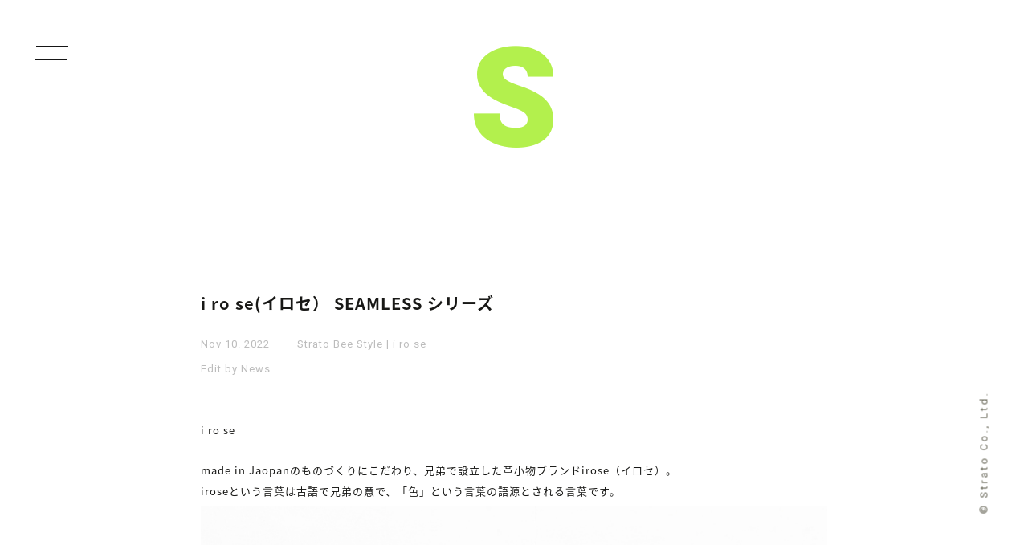

--- FILE ---
content_type: text/html; charset=UTF-8
request_url: https://strato-blog.jp/stratobee-style/stratobee-style-206553/
body_size: 22054
content:
<!DOCTYPE html>
<!--[if IE 7]>
<html class="ie ie7" lang="ja">
<![endif]-->
<!--[if IE 8]>
<html class="ie ie8" lang="ja">
<![endif]-->
<!--[if !(IE 7) & !(IE 8)]><!-->
<html lang="ja">
<!--<![endif]-->
<head>
	<meta charset="UTF-8">
	<meta name="viewport" content="width=device-width">
	<title>i ro se(イロセ） SEAMLESS シリーズ | STRATO BLOG</title>
	<link rel="profile" href="https://gmpg.org/xfn/11">
	<link rel="pingback" href="https://strato-blog.jp/blog/xmlrpc.php">
	<!--[if lt IE 9]>
	<script src="https://strato-blog.jp/blog/wp-content/themes/twentythirteen/js/html5.js?ver=3.7.0"></script>
	<![endif]-->
	
<!-- All in One SEO Pack 2.2.5.1 by Michael Torbert of Semper Fi Web Design[301,348] -->
<meta name="description" itemprop="description" content="i ro se made in Jaopanのものづくりにこだわり、兄弟で設立した革小物ブランドirose（イロセ）。 iroseという言葉は古語で兄弟の意で、「色」という言葉の語源とされる言葉です。 i ro se(イロセ） SEAMLESS シリーズはこちらから" />

<link rel="canonical" href="https://strato-blog.jp/stratobee-style/stratobee-style-206553/" />
<!-- /all in one seo pack -->
<link rel='dns-prefetch' href='//ajax.googleapis.com' />
<link rel='dns-prefetch' href='//fonts.googleapis.com' />
<link rel='dns-prefetch' href='//s.w.org' />
<link href='https://fonts.gstatic.com' crossorigin rel='preconnect' />
<link rel='stylesheet' id='wp-block-library-css'  href='https://strato-blog.jp/blog/wp-includes/css/dist/block-library/style.min.css' media='all' />
<link rel='stylesheet' id='wp-block-library-theme-css'  href='https://strato-blog.jp/blog/wp-includes/css/dist/block-library/theme.min.css' media='all' />
<link rel='stylesheet' id='twentythirteen-fonts-css'  href='https://fonts.googleapis.com/css?family=Source+Sans+Pro%3A300%2C400%2C700%2C300italic%2C400italic%2C700italic%7CBitter%3A400%2C700&#038;subset=latin%2Clatin-ext&#038;display=fallback' media='all' />
<link rel='stylesheet' id='genericons-css'  href='https://strato-blog.jp/blog/wp-content/themes/twentythirteen/genericons/genericons.css' media='all' />
<link rel='stylesheet' id='twentythirteen-style-css'  href='https://strato-blog.jp/blog/wp-content/themes/maido/style.css' media='all' />
<link rel='stylesheet' id='twentythirteen-block-style-css'  href='https://strato-blog.jp/blog/wp-content/themes/twentythirteen/css/blocks.css' media='all' />
<!--[if lt IE 9]>
<link rel='stylesheet' id='twentythirteen-ie-css'  href='https://strato-blog.jp/blog/wp-content/themes/twentythirteen/css/ie.css' media='all' />
<![endif]-->
<script src='https://ajax.googleapis.com/ajax/libs/jquery/3.5.1/jquery.min.js' id='jquery-js'></script>
<script src='https://strato-blog.jp/blog/wp-content/themes/maido/js/jquery.easing.js' id='easing-js'></script>
<script src='https://strato-blog.jp/blog/wp-content/themes/maido/js/infinite-scroll.min.js' id='infinite-js'></script>
<script src='https://strato-blog.jp/blog/wp-content/themes/maido/js/home.js' id='home-js'></script>
<link rel="https://api.w.org/" href="https://strato-blog.jp/wp-json/" /><link rel="alternate" type="application/json+oembed" href="https://strato-blog.jp/wp-json/oembed/1.0/embed?url=https%3A%2F%2Fstrato-blog.jp%2Fstratobee-style%2Fstratobee-style-206553%2F" />
<link rel="alternate" type="text/xml+oembed" href="https://strato-blog.jp/wp-json/oembed/1.0/embed?url=https%3A%2F%2Fstrato-blog.jp%2Fstratobee-style%2Fstratobee-style-206553%2F&#038;format=xml" />
<link rel="apple-touch-icon" type="image/x-icon" href="https://strato-blog.jp/blog/wp-content/themes/maido/img/touch-icon.ico" />
<link rel="shortcut icon" type="image/x-icon" href="https://strato-blog.jp/blog/wp-content/themes/maido/img/favicon.ico" />
<style>.recentcomments a{display:inline !important;padding:0 !important;margin:0 !important;}</style></head>

<body class="stratobee-style-template-default single single-stratobee-style postid-206553 single-format-standard wp-embed-responsive">
	
	<div id="loading"><div class="loadingbox"><div id="loader"></div></div></div>

<div class="overlay" id="js__overlay"></div>


	<div id="page" class="hfeed site">

  <div class="side-menu">
	<div class="menu-wrap">

<!--div class="onlinebox">
    <ul>
        <li class="ichiban">Blog Category</li>
        <li><a href="https://strato-blog.jp/">All</a></li>
        <li class="sen-naname">/</li>
        <li><a href="https://strato-blog.jp/shop/strato/">Strato Blog</a></li>
        <li class="sen-naname">/</li>
        <li><a href="https://strato-blog.jp/shop/saro/">Saro Blog</a></li>
        <li class="sen-naname">/</li>
        <li><a href="https://strato-blog.jp/shop/stratobee/">Strato Bee Blog</a></li>
    </ul>
</div-->
<div class="onlinebox">
    <ul>
        <li class="ichiban">Online Shop</li>
        <li><a href="https://www.strato.co.jp" target="_blank">Strato</a></li>
        <li class="sen-naname">/</li>
        <li><a href="https://www.saro-shop.com" target="_blank">Saro</a></li>
        <li class="sen-naname">/</li>
        <li><a href="https://stratobee.com" target="_blank">StratoBee</a></li>
    </ul>
</div>
<div class="onlinebox">
    <ul>
        <li class="ichiban">Shop Style</li>
        <li><a href="https://strato-blog.jp/strato-style/">Strato Style</a></li>
        <li class="sen-naname">/</li>
        <li><a href="https://strato-blog.jp/saro-style/">Saro Style</a></li>
        <li class="sen-naname">/</li>
        <li><a href="https://strato-blog.jp/stratobee-style/">StratoBee Style</a></li>
    </ul>
</div>

<div class="menu-area">
<ul class="f-box">
    <li>
                        
            <div class="work-menu">
                <h2><a href="https://strato-blog.jp/">Blog</a></h2>
                    <dl id="acMenu">
                        <dt><span>Blog Category</span></dt>
                        <dd>
                            <ul class="yonbox">
                                <li><a href="https://strato-blog.jp/shop/all/ ">ALL</a> </li> <li><a href="https://strato-blog.jp/shop/strato/ ">STRATO</a> </li> <li><a href="https://strato-blog.jp/shop/stratobee/ ">STRATOBEE</a> </li> <li><a href="https://strato-blog.jp/shop/%e6%9c%aa%e5%88%86%e9%a1%9e/ ">未分類</a> </li> <li><a href="https://strato-blog.jp/shop/saro/ ">SARO</a> </li> <li><a href="https://strato-blog.jp/shop/store/ ">STORE</a> </li>                             </ul>
                        </dd>
                        <dt><span>Monthly Archive</span></dt>
                        <dd>
<ul class="yonbox">
<li><a href="https://strato-blog.jp/2026/01/">2026 January</a></li><li><a href="https://strato-blog.jp/2025/12/">2025 December</a></li><li><a href="https://strato-blog.jp/2025/11/">2025 November</a></li><li><a href="https://strato-blog.jp/2025/10/">2025 October</a></li><li><a href="https://strato-blog.jp/2025/09/">2025 September</a></li><li><a href="https://strato-blog.jp/2025/08/">2025 August</a></li><li><a href="https://strato-blog.jp/2025/07/">2025 July</a></li><li><a href="https://strato-blog.jp/2025/06/">2025 June</a></li><li><a href="https://strato-blog.jp/2025/05/">2025 May</a></li><li><a href="https://strato-blog.jp/2025/04/">2025 April</a></li><li><a href="https://strato-blog.jp/2025/03/">2025 March</a></li><li><a href="https://strato-blog.jp/2025/02/">2025 February</a></li><li><a href="https://strato-blog.jp/2025/01/">2025 January</a></li><li><a href="https://strato-blog.jp/2024/12/">2024 December</a></li><li><a href="https://strato-blog.jp/2024/11/">2024 November</a></li><li><a href="https://strato-blog.jp/2024/10/">2024 October</a></li><li><a href="https://strato-blog.jp/2024/09/">2024 September</a></li><li><a href="https://strato-blog.jp/2024/08/">2024 August</a></li><li><a href="https://strato-blog.jp/2024/07/">2024 July</a></li><li><a href="https://strato-blog.jp/2024/06/">2024 June</a></li><li><a href="https://strato-blog.jp/2024/05/">2024 May</a></li><li><a href="https://strato-blog.jp/2024/04/">2024 April</a></li><li><a href="https://strato-blog.jp/2024/03/">2024 March</a></li><li><a href="https://strato-blog.jp/2024/02/">2024 February</a></li><li><a href="https://strato-blog.jp/2024/01/">2024 January</a></li><li><a href="https://strato-blog.jp/2023/12/">2023 December</a></li><li><a href="https://strato-blog.jp/2023/11/">2023 November</a></li><li><a href="https://strato-blog.jp/2023/10/">2023 October</a></li><li><a href="https://strato-blog.jp/2023/09/">2023 September</a></li><li><a href="https://strato-blog.jp/2023/08/">2023 August</a></li><li><a href="https://strato-blog.jp/2023/07/">2023 July</a></li><li><a href="https://strato-blog.jp/2023/06/">2023 June</a></li><li><a href="https://strato-blog.jp/2023/05/">2023 May</a></li><li><a href="https://strato-blog.jp/2023/04/">2023 April</a></li><li><a href="https://strato-blog.jp/2023/03/">2023 March</a></li><li><a href="https://strato-blog.jp/2023/02/">2023 February</a></li><li><a href="https://strato-blog.jp/2023/01/">2023 January</a></li><li><a href="https://strato-blog.jp/2022/12/">2022 December</a></li><li><a href="https://strato-blog.jp/2022/11/">2022 November</a></li><li><a href="https://strato-blog.jp/2022/10/">2022 October</a></li><li><a href="https://strato-blog.jp/2022/09/">2022 September</a></li><li><a href="https://strato-blog.jp/2022/08/">2022 August</a></li><li><a href="https://strato-blog.jp/2022/07/">2022 July</a></li><li><a href="https://strato-blog.jp/2022/06/">2022 June</a></li><li><a href="https://strato-blog.jp/2022/05/">2022 May</a></li><li><a href="https://strato-blog.jp/2022/04/">2022 April</a></li><li><a href="https://strato-blog.jp/2022/03/">2022 March</a></li><li><a href="https://strato-blog.jp/2022/02/">2022 February</a></li><li><a href="https://strato-blog.jp/2022/01/">2022 January</a></li><li><a href="https://strato-blog.jp/2021/12/">2021 December</a></li><li><a href="https://strato-blog.jp/2021/11/">2021 November</a></li><li><a href="https://strato-blog.jp/2021/10/">2021 October</a></li><li><a href="https://strato-blog.jp/2021/09/">2021 September</a></li><li><a href="https://strato-blog.jp/2021/08/">2021 August</a></li><li><a href="https://strato-blog.jp/2021/07/">2021 July</a></li><li><a href="https://strato-blog.jp/2021/06/">2021 June</a></li><li><a href="https://strato-blog.jp/2021/05/">2021 May</a></li><li><a href="https://strato-blog.jp/2021/04/">2021 April</a></li><li><a href="https://strato-blog.jp/2021/03/">2021 March</a></li><li><a href="https://strato-blog.jp/2021/02/">2021 February</a></li><li><a href="https://strato-blog.jp/2021/01/">2021 January</a></li><li><a href="https://strato-blog.jp/2020/12/">2020 December</a></li><li><a href="https://strato-blog.jp/2020/11/">2020 November</a></li><li><a href="https://strato-blog.jp/2020/10/">2020 October</a></li><li><a href="https://strato-blog.jp/2020/09/">2020 September</a></li><li><a href="https://strato-blog.jp/2020/08/">2020 August</a></li><li><a href="https://strato-blog.jp/2020/07/">2020 July</a></li><li><a href="https://strato-blog.jp/2020/06/">2020 June</a></li><li><a href="https://strato-blog.jp/2020/05/">2020 May</a></li><li><a href="https://strato-blog.jp/2020/04/">2020 April</a></li><li><a href="https://strato-blog.jp/2020/03/">2020 March</a></li><li><a href="https://strato-blog.jp/2020/02/">2020 February</a></li><li><a href="https://strato-blog.jp/2020/01/">2020 January</a></li><li><a href="https://strato-blog.jp/2019/12/">2019 December</a></li><li><a href="https://strato-blog.jp/2019/11/">2019 November</a></li><li><a href="https://strato-blog.jp/2019/10/">2019 October</a></li><li><a href="https://strato-blog.jp/2019/09/">2019 September</a></li><li><a href="https://strato-blog.jp/2019/08/">2019 August</a></li><li><a href="https://strato-blog.jp/2019/07/">2019 July</a></li><li><a href="https://strato-blog.jp/2019/06/">2019 June</a></li><li><a href="https://strato-blog.jp/2019/05/">2019 May</a></li><li><a href="https://strato-blog.jp/2019/04/">2019 April</a></li><li><a href="https://strato-blog.jp/2019/03/">2019 March</a></li><li><a href="https://strato-blog.jp/2019/02/">2019 February</a></li><li><a href="https://strato-blog.jp/2019/01/">2019 January</a></li><li><a href="https://strato-blog.jp/2018/12/">2018 December</a></li><li><a href="https://strato-blog.jp/2018/11/">2018 November</a></li><li><a href="https://strato-blog.jp/2018/10/">2018 October</a></li><li><a href="https://strato-blog.jp/2018/09/">2018 September</a></li><li><a href="https://strato-blog.jp/2018/08/">2018 August</a></li><li><a href="https://strato-blog.jp/2018/07/">2018 July</a></li><li><a href="https://strato-blog.jp/2018/06/">2018 June</a></li><li><a href="https://strato-blog.jp/2018/05/">2018 May</a></li><li><a href="https://strato-blog.jp/2018/04/">2018 April</a></li><li><a href="https://strato-blog.jp/2018/03/">2018 March</a></li><li><a href="https://strato-blog.jp/2018/02/">2018 February</a></li><li><a href="https://strato-blog.jp/2018/01/">2018 January</a></li><li><a href="https://strato-blog.jp/2017/12/">2017 December</a></li><li><a href="https://strato-blog.jp/2017/11/">2017 November</a></li><li><a href="https://strato-blog.jp/2017/10/">2017 October</a></li><li><a href="https://strato-blog.jp/2017/09/">2017 September</a></li><li><a href="https://strato-blog.jp/2017/08/">2017 August</a></li><li><a href="https://strato-blog.jp/2017/07/">2017 July</a></li><li><a href="https://strato-blog.jp/2017/06/">2017 June</a></li><li><a href="https://strato-blog.jp/2017/05/">2017 May</a></li><li><a href="https://strato-blog.jp/2017/04/">2017 April</a></li><li><a href="https://strato-blog.jp/2017/03/">2017 March</a></li><li><a href="https://strato-blog.jp/2017/02/">2017 February</a></li><li><a href="https://strato-blog.jp/2017/01/">2017 January</a></li><li><a href="https://strato-blog.jp/2016/12/">2016 December</a></li><li><a href="https://strato-blog.jp/2016/11/">2016 November</a></li><li><a href="https://strato-blog.jp/2016/10/">2016 October</a></li><li><a href="https://strato-blog.jp/2016/09/">2016 September</a></li><li><a href="https://strato-blog.jp/2016/08/">2016 August</a></li><li><a href="https://strato-blog.jp/2016/07/">2016 July</a></li><li><a href="https://strato-blog.jp/2016/06/">2016 June</a></li><li><a href="https://strato-blog.jp/2016/05/">2016 May</a></li><li><a href="https://strato-blog.jp/2016/04/">2016 April</a></li><li><a href="https://strato-blog.jp/2016/03/">2016 March</a></li><li><a href="https://strato-blog.jp/2016/02/">2016 February</a></li><li><a href="https://strato-blog.jp/2016/01/">2016 January</a></li><li><a href="https://strato-blog.jp/2015/12/">2015 December</a></li><li><a href="https://strato-blog.jp/2015/11/">2015 November</a></li><li><a href="https://strato-blog.jp/2015/10/">2015 October</a></li><li><a href="https://strato-blog.jp/2015/09/">2015 September</a></li><li><a href="https://strato-blog.jp/2015/08/">2015 August</a></li><li><a href="https://strato-blog.jp/2015/07/">2015 July</a></li><li><a href="https://strato-blog.jp/2015/06/">2015 June</a></li><li><a href="https://strato-blog.jp/2015/05/">2015 May</a></li><li><a href="https://strato-blog.jp/2015/04/">2015 April</a></li><li><a href="https://strato-blog.jp/2015/03/">2015 March</a></li><li><a href="https://strato-blog.jp/2015/02/">2015 February</a></li><li><a href="https://strato-blog.jp/2015/01/">2015 January</a></li><li><a href="https://strato-blog.jp/2014/12/">2014 December</a></li><li><a href="https://strato-blog.jp/2014/11/">2014 November</a></li><li><a href="https://strato-blog.jp/2014/10/">2014 October</a></li><li><a href="https://strato-blog.jp/2014/09/">2014 September</a></li><li><a href="https://strato-blog.jp/2014/08/">2014 August</a></li><li><a href="https://strato-blog.jp/2014/07/">2014 July</a></li><li><a href="https://strato-blog.jp/2014/06/">2014 June</a></li><li><a href="https://strato-blog.jp/2014/05/">2014 May</a></li><li><a href="https://strato-blog.jp/2014/04/">2014 April</a></li><li><a href="https://strato-blog.jp/2014/03/">2014 March</a></li><li><a href="https://strato-blog.jp/2014/02/">2014 February</a></li><li><a href="https://strato-blog.jp/2014/01/">2014 January</a></li>
</ul>
                        </dd>
                    </dl>
            </div>

            </li>

    <li>
            <div class="work-menu">
                <h2><a href="https://strato-blog.jp/strato-style/">Strato Style</a></h2>
                    <dl id="acMenu">
                        <dt><span>Brand Category</span></dt>
                        <dd>
                            <ul class="yonbox">
                              <li><a href="https://strato-blog.jp/strato-style/brand/279/">27/9</a></li><li><a href="https://strato-blog.jp/strato-style/brand/303/">303</a></li><li><a href="https://strato-blog.jp/strato-style/brand/80s-90s-french-air-force-paratrooper-bag/">80s-90s French Air Force Paratrooper Bag</a></li><li><a href="https://strato-blog.jp/strato-style/brand/a-vonatde/">a vonatde</a></li><li><a href="https://strato-blog.jp/strato-style/brand/a-vontade/">A VONTADE</a></li><li><a href="https://strato-blog.jp/strato-style/brand/a-vontade%e3%80%80c-w-utility-shirts/">A Vontade　C/W Utility Shirts</a></li><li><a href="https://strato-blog.jp/strato-style/brand/a-vontae/">A VONTAE</a></li><li><a href="https://strato-blog.jp/strato-style/brand/adidas/">adidas</a></li><li><a href="https://strato-blog.jp/strato-style/brand/adidas-originals/">adidas originals</a></li><li><a href="https://strato-blog.jp/strato-style/brand/adidas-originals-x-white-mountaineering/">adidas Originals x White Mountaineering</a></li><li><a href="https://strato-blog.jp/strato-style/brand/airwalk-classics/">AIRWALK CLASSICS</a></li><li><a href="https://strato-blog.jp/strato-style/brand/alderney/">ALDERNEY</a></li><li><a href="https://strato-blog.jp/strato-style/brand/anapau/">anapau</a></li><li><a href="https://strato-blog.jp/strato-style/brand/anapauxpopeye/">anapau×POPEYE</a></li><li><a href="https://strato-blog.jp/strato-style/brand/anchorcrew/">ANCHOR&amp;CREW</a></li><li><a href="https://strato-blog.jp/strato-style/brand/and-wander/">and wander</a></li><li><a href="https://strato-blog.jp/strato-style/brand/ander/">ANDER</a></li><li><a href="https://strato-blog.jp/strato-style/brand/anglo/">ANGLO</a></li><li><a href="https://strato-blog.jp/strato-style/brand/apoidea/">apoidea</a></li><li><a href="https://strato-blog.jp/strato-style/brand/apooidea/">apooidea</a></li><li><a href="https://strato-blog.jp/strato-style/brand/asahi/">ASAHI</a></li><li><a href="https://strato-blog.jp/strato-style/brand/athena-designs/">Athena Designs</a></li><li><a href="https://strato-blog.jp/strato-style/brand/auguste-presentation/">AUGUSTE-PRESENTATION</a></li><li><a href="https://strato-blog.jp/strato-style/brand/auralee/">AURALEE</a></li><li><a href="https://strato-blog.jp/strato-style/brand/auralle/">AURALLE</a></li><li><a href="https://strato-blog.jp/strato-style/brand/babatunde/">BABATUNDE</a></li><li><a href="https://strato-blog.jp/strato-style/brand/bagjack/">bagjack</a></li><li><a href="https://strato-blog.jp/strato-style/brand/baje-craft/">baje craft</a></li><li><a href="https://strato-blog.jp/strato-style/brand/barbour/">Barbour</a></li><li><a href="https://strato-blog.jp/strato-style/brand/bartlett-yarns/">Bartlett Yarns</a></li><li><a href="https://strato-blog.jp/strato-style/brand/basis-broek/">BASIS BROEK</a></li><li><a href="https://strato-blog.jp/strato-style/brand/basisbroek/">BASISBROEK</a></li><li><a href="https://strato-blog.jp/strato-style/brand/basisbroke/">BASISBROKE</a></li><li><a href="https://strato-blog.jp/strato-style/brand/batoner/">BATONER</a></li><li><a href="https://strato-blog.jp/strato-style/brand/bauschlomb/">BAUSCH&amp;LOMB</a></li><li><a href="https://strato-blog.jp/strato-style/brand/bergfabel/">Bergfabel</a></li><li><a href="https://strato-blog.jp/strato-style/brand/big-mac/">BIG MAC</a></li><li><a href="https://strato-blog.jp/strato-style/brand/big-mac-x-ordinary-fits/">BIG MAC × ORDINARY FITS</a></li><li><a href="https://strato-blog.jp/strato-style/brand/birkenstock/">BIRKENSTOCK</a></li><li><a href="https://strato-blog.jp/strato-style/brand/black-sheep/">BLACK SHEEP</a></li><li><a href="https://strato-blog.jp/strato-style/brand/blankof/">BLANKOF</a></li><li><a href="https://strato-blog.jp/strato-style/brand/blumer/">Blumer</a></li><li><a href="https://strato-blog.jp/strato-style/brand/blurhms/">blurhms</a></li><li><a href="https://strato-blog.jp/strato-style/brand/blurhms-rootsstock/">blurhms ROOTSSTOCK</a></li><li><a href="https://strato-blog.jp/strato-style/brand/blurhms-rootstock/">blurhms ROOTSTOCK</a></li><li><a href="https://strato-blog.jp/strato-style/brand/blurhms-rootstock%e3%80%80sort-hard-sweat-crew-neck-p-o-print/">blurhms ROOTSTOCK　Sort &amp; Hard Sweat Crew-Neck P/O Print</a></li><li><a href="https://strato-blog.jp/strato-style/brand/bottles/">BOTTLES</a></li><li><a href="https://strato-blog.jp/strato-style/brand/brand-x/">BRAND X</a></li><li><a href="https://strato-blog.jp/strato-style/brand/brena/">BRENA</a></li><li><a href="https://strato-blog.jp/strato-style/brand/brena-wolves/">BRENA WOLVES</a></li><li><a href="https://strato-blog.jp/strato-style/brand/britwear/">BRITWEAR</a></li><li><a href="https://strato-blog.jp/strato-style/brand/bronte/">Bronte</a></li><li><a href="https://strato-blog.jp/strato-style/brand/buddy-optical/">Buddy Optical</a></li><li><a href="https://strato-blog.jp/strato-style/brand/burlap-outfitter/">BURLAP OUTFITTER</a></li><li><a href="https://strato-blog.jp/strato-style/brand/by-sju/">By Sju</a></li><li><a href="https://strato-blog.jp/strato-style/brand/cal-o-line/">CAL O LINE</a></li><li><a href="https://strato-blog.jp/strato-style/brand/camber/">CAMBER</a></li><li><a href="https://strato-blog.jp/strato-style/brand/carhartt/">carhartt</a></li><li><a href="https://strato-blog.jp/strato-style/brand/carlo-forti/">CARLO FORTI</a></li><li><a href="https://strato-blog.jp/strato-style/brand/casio/">CASIO</a></li><li><a href="https://strato-blog.jp/strato-style/brand/chaco/">Chaco</a></li><li><a href="https://strato-blog.jp/strato-style/brand/chain/">chain</a></li><li><a href="https://strato-blog.jp/strato-style/brand/champion/">Champion</a></li><li><a href="https://strato-blog.jp/strato-style/brand/coldpruf/">COLDPRUF</a></li><li><a href="https://strato-blog.jp/strato-style/brand/common-people/">COMMON PEOPLE</a></li><li><a href="https://strato-blog.jp/strato-style/brand/converse/">CONVERSE</a></li><li><a href="https://strato-blog.jp/strato-style/brand/cool-trade-winds/">Cool Trade Winds</a></li><li><a href="https://strato-blog.jp/strato-style/brand/cooperstown-ball-cap/">COOPERSTOWN BALL CAP</a></li><li><a href="https://strato-blog.jp/strato-style/brand/cornish-smock/">Cornish Smock</a></li><li><a href="https://strato-blog.jp/strato-style/brand/cornish-smocks/">CORNISH SMOCKS</a></li><li><a href="https://strato-blog.jp/strato-style/brand/curly/">CURLY</a></li><li><a href="https://strato-blog.jp/strato-style/brand/danton/">DANTON</a></li><li><a href="https://strato-blog.jp/strato-style/brand/dead-feelings/">DEAD FEELINGS</a></li><li><a href="https://strato-blog.jp/strato-style/brand/dead-stock/">DEAD STOCK</a></li><li><a href="https://strato-blog.jp/strato-style/brand/deadstock/">DEADSTOCK</a></li><li><a href="https://strato-blog.jp/strato-style/brand/decho/">DECHO</a></li><li><a href="https://strato-blog.jp/strato-style/brand/dents/">DENTS</a></li><li><a href="https://strato-blog.jp/strato-style/brand/descent/">DESCENT</a></li><li><a href="https://strato-blog.jp/strato-style/brand/descente/">DESCENTE</a></li><li><a href="https://strato-blog.jp/strato-style/brand/descente-allterrain/">DESCENTE ALLTERRAIN</a></li><li><a href="https://strato-blog.jp/strato-style/brand/descente-blanc/">DESCENTE BLANC</a></li><li><a href="https://strato-blog.jp/strato-style/brand/descente-ddd/">DESCENTE ddd</a></li><li><a href="https://strato-blog.jp/strato-style/brand/descente-pause/">DESCENTE PAUSE</a></li><li><a href="https://strato-blog.jp/strato-style/brand/dip/">dip</a></li><li><a href="https://strato-blog.jp/strato-style/brand/eastpak/">EASTPAK</a></li><li><a href="https://strato-blog.jp/strato-style/brand/eel/">EEL</a></li><li><a href="https://strato-blog.jp/strato-style/brand/eg-workaday/">EG WORKADAY</a></li><li><a href="https://strato-blog.jp/strato-style/brand/eg-x-post-imperial/">EG x Post Imperial</a></li><li><a href="https://strato-blog.jp/strato-style/brand/egobaag/">EGOBAAG</a></li><li><a href="https://strato-blog.jp/strato-style/brand/elka/">Elka</a></li><li><a href="https://strato-blog.jp/strato-style/brand/erick-hunter/">erick hunter</a></li><li><a href="https://strato-blog.jp/strato-style/brand/esperos/">ESPEROS</a></li><li><a href="https://strato-blog.jp/strato-style/brand/fabrication-locale/">Fabrication Locale</a></li><li><a href="https://strato-blog.jp/strato-style/brand/falke/">FALKE</a></li><li><a href="https://strato-blog.jp/strato-style/brand/fernand-footwear/">Fernand Footwear</a></li><li><a href="https://strato-blog.jp/strato-style/brand/fifth-general-store/">FIFTH GENERAL STORE</a></li><li><a href="https://strato-blog.jp/strato-style/brand/filmelange/">Filmelange</a></li><li><a href="https://strato-blog.jp/strato-style/brand/filson/">FILSON</a></li><li><a href="https://strato-blog.jp/strato-style/brand/fl/">FL</a></li><li><a href="https://strato-blog.jp/strato-style/brand/flamand/">FLAMAND</a></li><li><a href="https://strato-blog.jp/strato-style/brand/fliptsdobbels/">FLIPTS&amp;DOBBELS</a></li><li><a href="https://strato-blog.jp/strato-style/brand/fliptsdobbles/">FLIPTS&amp;DOBBLES</a></li><li><a href="https://strato-blog.jp/strato-style/brand/folk/">Folk</a></li><li><a href="https://strato-blog.jp/strato-style/brand/foot-the-coacher/">foot the coacher</a></li><li><a href="https://strato-blog.jp/strato-style/brand/footstock-originals/">FOOTSTOCK ORIGINALS</a></li><li><a href="https://strato-blog.jp/strato-style/brand/foxford/">FOXFORD</a></li><li><a href="https://strato-blog.jp/strato-style/brand/french-military/">French Military</a></li><li><a href="https://strato-blog.jp/strato-style/brand/fukami/">FUKAMI</a></li><li><a href="https://strato-blog.jp/strato-style/brand/fung/">FUNG</a></li><li><a href="https://strato-blog.jp/strato-style/brand/general-mean-t-shirt/">General mean T-shirt</a></li><li><a href="https://strato-blog.jp/strato-style/brand/gentex/">GENTEX</a></li><li><a href="https://strato-blog.jp/strato-style/brand/genuguie/">Genuguie</a></li><li><a href="https://strato-blog.jp/strato-style/brand/gildan/">GILDAN</a></li><li><a href="https://strato-blog.jp/strato-style/brand/glencroft/">Glencroft</a></li><li><a href="https://strato-blog.jp/strato-style/brand/good-wear/">GOOD WEAR</a></li><li><a href="https://strato-blog.jp/strato-style/brand/goodwearxjonas-claesson/">GOODWEAR×Jonas Claesson</a></li><li><a href="https://strato-blog.jp/strato-style/brand/gownfoundation-garments/">GOWN&amp;FOUNDATION GARMENTS</a></li><li><a href="https://strato-blog.jp/strato-style/brand/gramicci/">GRAMICCI</a></li><li><a href="https://strato-blog.jp/strato-style/brand/grange-craft/">GRANGE CRAFT</a></li><li><a href="https://strato-blog.jp/strato-style/brand/grenugie/">Grenugie</a></li><li><a href="https://strato-blog.jp/strato-style/brand/grip-swany/">GRIP SWANY</a></li><li><a href="https://strato-blog.jp/strato-style/brand/gunte/">GUNTE</a></li><li><a href="https://strato-blog.jp/strato-style/brand/h-s-equipment/">H.S. Equipment</a></li><li><a href="https://strato-blog.jp/strato-style/brand/haglofs-19fourteen/">HAGLOFS 19FOURTEEN</a></li><li><a href="https://strato-blog.jp/strato-style/brand/haglofs-19fourteen%e3%80%80boda/">HAGLOFS 19FOURTEEN　BODA</a></li><li><a href="https://strato-blog.jp/strato-style/brand/haix/">HAIX</a></li><li><a href="https://strato-blog.jp/strato-style/brand/hanes/">Hanes</a></li><li><a href="https://strato-blog.jp/strato-style/brand/hansen-garments/">HANSEN GARMENTS</a></li><li><a href="https://strato-blog.jp/strato-style/brand/harf-croft-scarves/">HARF CROFT SCARVES</a></li><li><a href="https://strato-blog.jp/strato-style/brand/hatski/">HATSKI</a></li><li><a href="https://strato-blog.jp/strato-style/brand/haversack/">HAVERSACK</a></li><li><a href="https://strato-blog.jp/strato-style/brand/haversack-attire/">HAVERSACK ATTIRE</a></li><li><a href="https://strato-blog.jp/strato-style/brand/haversackxcrown/">HAVERSACK×CROWN</a></li><li><a href="https://strato-blog.jp/strato-style/brand/healthknit/">Healthknit</a></li><li><a href="https://strato-blog.jp/strato-style/brand/hersey/">HERSEY</a></li><li><a href="https://strato-blog.jp/strato-style/brand/herve-chapelier/">Herve Chapelier</a></li><li><a href="https://strato-blog.jp/strato-style/brand/highland-tweeds/">HIGHLAND TWEEDS</a></li><li><a href="https://strato-blog.jp/strato-style/brand/hobo/">hobo</a></li><li><a href="https://strato-blog.jp/strato-style/brand/hobo%e3%80%80celspun-nylon-sherpa-38l-backpack/">hobo　CELSPUN Nylon "SHERPA" 38L Backpack</a></li><li><a href="https://strato-blog.jp/strato-style/brand/hobo%e3%80%80celspun-nylon-sirdar-31l-backpack/">hobo　CELSPUN Nylon "SIRDAR" 31L Backpack</a></li><li><a href="https://strato-blog.jp/strato-style/brand/hoechstmass/">Hoechstmass</a></li><li><a href="https://strato-blog.jp/strato-style/brand/hollingworth-countru-outfitters/">Hollingworth Countru Outfitters</a></li><li><a href="https://strato-blog.jp/strato-style/brand/howlin/">HOWLIN'</a></li><li><a href="https://strato-blog.jp/strato-style/brand/hs-equipment/">HS Equipment</a></li><li><a href="https://strato-blog.jp/strato-style/brand/httpwww-strato-co-jpshopyaeca-7-14w-html/">http://www.strato.co.jp/SHOP/YAECA-7-14W-.html</a></li><li><a href="https://strato-blog.jp/strato-style/brand/hurray-hurray/">HURRAY HURRAY</a></li><li><a href="https://strato-blog.jp/strato-style/brand/hurray-hurray-composition/">HURRAY HURRAY Composition</a></li><li><a href="https://strato-blog.jp/strato-style/brand/hurray-hurray-composition-x-napron/">HURRAY HURRAY Composition × NAPRON</a></li><li><a href="https://strato-blog.jp/strato-style/brand/icebreaker/">Icebreaker</a></li><li><a href="https://strato-blog.jp/strato-style/brand/ignoble/">IGNOBLE</a></li><li><a href="https://strato-blog.jp/strato-style/brand/instrmnt/">INSTRMNT</a></li><li><a href="https://strato-blog.jp/strato-style/brand/inverallan/">INVERALLAN</a></li><li><a href="https://strato-blog.jp/strato-style/brand/island-knit-works/">ISLAND KNIT WORKS</a></li><li><a href="https://strato-blog.jp/strato-style/brand/italguanto/">Italguanto</a></li><li><a href="https://strato-blog.jp/strato-style/brand/itti/">ITTI</a></li><li><a href="https://strato-blog.jp/strato-style/brand/izipizi/">IZIPIZI</a></li><li><a href="https://strato-blog.jp/strato-style/brand/jabez-cliff/">JABEZ CLIFF</a></li><li><a href="https://strato-blog.jp/strato-style/brand/jackman/">Jackman</a></li><li><a href="https://strato-blog.jp/strato-style/brand/joe-cok/">Joe cok</a></li><li><a href="https://strato-blog.jp/strato-style/brand/joecok/">Joecok</a></li><li><a href="https://strato-blog.jp/strato-style/brand/john-smedley/">JOHN SMEDLEY</a></li><li><a href="https://strato-blog.jp/strato-style/brand/john-smedley%e3%82%b8%e3%83%a7%e3%83%b3%e3%82%b9%e3%83%a1%e3%83%89%e3%83%ac%e3%83%bc%e3%81%aekris-cardigan%e3%83%a1%e3%83%aa%e3%83%8e%e3%82%a6%e3%83%bc%e3%83%abv%e3%83%8d%e3%83%83%e3%82%af%e3%82%ab/">JOHN SMEDLEY(ジョンスメドレー)のKRIS CARDIGAN(メリノウールVネックカーディガン)です。</a></li><li><a href="https://strato-blog.jp/strato-style/brand/johnstons-of-elgin/">JOHNSTONS OF ELGIN</a></li><li><a href="https://strato-blog.jp/strato-style/brand/jonathan-richard/">Jonathan Richard</a></li><li><a href="https://strato-blog.jp/strato-style/brand/juste-taille/">Juste Taille</a></li><li><a href="https://strato-blog.jp/strato-style/brand/jutta-neumann/">JUTTA NEUMANN</a></li><li><a href="https://strato-blog.jp/strato-style/brand/kaptain-sunshine/">Kaptain Sunshine</a></li><li><a href="https://strato-blog.jp/strato-style/brand/katobasic/">KATO`BASIC</a></li><li><a href="https://strato-blog.jp/strato-style/brand/kato/">KATO'</a></li><li><a href="https://strato-blog.jp/strato-style/brand/kato-basic/">KATO' BASIC</a></li><li><a href="https://strato-blog.jp/strato-style/brand/kee-sports/">KEE SPORTS</a></li><li><a href="https://strato-blog.jp/strato-style/brand/keen/">KEEN</a></li><li><a href="https://strato-blog.jp/strato-style/brand/kele-clothing/">KELE Clothing</a></li><li><a href="https://strato-blog.jp/strato-style/brand/kerry-woollen-mills/">KERRY WOOLLEN MILLS</a></li><li><a href="https://strato-blog.jp/strato-style/brand/kestin-hare/">KESTIN HARE</a></li><li><a href="https://strato-blog.jp/strato-style/brand/khata/">KHATA</a></li><li><a href="https://strato-blog.jp/strato-style/brand/khata-stole/">KHATA STOLE</a></li><li><a href="https://strato-blog.jp/strato-style/brand/kiji/">KIJI</a></li><li><a href="https://strato-blog.jp/strato-style/brand/kleman/">KLEMAN</a></li><li><a href="https://strato-blog.jp/strato-style/brand/lacoste/">LACOSTE</a></li><li><a href="https://strato-blog.jp/strato-style/brand/lagomarsino/">Lagomarsino</a></li><li><a href="https://strato-blog.jp/strato-style/brand/le-tricoteur/">Le Tricoteur</a></li><li><a href="https://strato-blog.jp/strato-style/brand/leuchtfeuer/">LEUCHTFEUER</a></li><li><a href="https://strato-blog.jp/strato-style/brand/life-tours/">LIFE TOURS</a></li><li><a href="https://strato-blog.jp/strato-style/brand/little-cyclist/">little cyclist</a></li><li><a href="https://strato-blog.jp/strato-style/brand/little-cyclist%e3%80%80miniature-race-cyclist/">little cyclist　Miniature Race Cyclist</a></li><li><a href="https://strato-blog.jp/strato-style/brand/local-roots/">LOCAL ROOTS</a></li><li><a href="https://strato-blog.jp/strato-style/brand/localina-meriyasu/">LOCALINA MERIYASU</a></li><li><a href="https://strato-blog.jp/strato-style/brand/lolo/">LOLO</a></li><li><a href="https://strato-blog.jp/strato-style/brand/lolo-like/">LOLO LIKE</a></li><li><a href="https://strato-blog.jp/strato-style/brand/lucky-socks/">LUCKY SOCKS</a></li><li><a href="https://strato-blog.jp/strato-style/brand/lucky-socks-x-g-f-g-s/">LUCKY SOCKS × G.F.G.S.</a></li><li><a href="https://strato-blog.jp/strato-style/brand/ms-lab/">M's LAB.</a></li><li><a href="https://strato-blog.jp/strato-style/brand/made-4-u/">Made 4 U</a></li><li><a href="https://strato-blog.jp/strato-style/brand/magonlesquoy/">Magon&amp;Lesquoy</a></li><li><a href="https://strato-blog.jp/strato-style/brand/maiami/">maiami</a></li><li><a href="https://strato-blog.jp/strato-style/brand/maillot/">maillot</a></li><li><a href="https://strato-blog.jp/strato-style/brand/maillot-b-label/">maillot b.label</a></li><li><a href="https://strato-blog.jp/strato-style/brand/maillot-mature/">maillot mature</a></li><li><a href="https://strato-blog.jp/strato-style/brand/maillot%e3%83%9e%e3%82%a4%e3%83%a8/">maillot(マイヨ)</a></li><li><a href="https://strato-blog.jp/strato-style/brand/makers/">MAKERS</a></li><li><a href="https://strato-blog.jp/strato-style/brand/malibu-sandals/">MALIBU SANDALS</a></li><li><a href="https://strato-blog.jp/strato-style/brand/mataderos-by-el-resero/">Mataderos by El Resero</a></li><li><a href="https://strato-blog.jp/strato-style/brand/melo/">MELO</a></li><li><a href="https://strato-blog.jp/strato-style/brand/minorquines/">minorquines</a></li><li><a href="https://strato-blog.jp/strato-style/brand/minotaur/">MINOTAUR</a></li><li><a href="https://strato-blog.jp/strato-style/brand/mis/">MIS</a></li><li><a href="https://strato-blog.jp/strato-style/brand/modas/">modAS</a></li><li><a href="https://strato-blog.jp/strato-style/brand/mystery-ranch/">MYSTERY RANCH</a></li><li><a href="https://strato-blog.jp/strato-style/brand/nanam/">nanam</a></li><li><a href="https://strato-blog.jp/strato-style/brand/nanamica/">nanamica</a></li><li><a href="https://strato-blog.jp/strato-style/brand/neithers/">NEITHERS</a></li><li><a href="https://strato-blog.jp/strato-style/brand/nelson/">NELSON</a></li><li><a href="https://strato-blog.jp/strato-style/brand/new-balance/">New Balance</a></li><li><a href="https://strato-blog.jp/strato-style/brand/new-england-outerwear-co/">New England Outerwear Co.</a></li><li><a href="https://strato-blog.jp/strato-style/brand/new-era/">New Era</a></li><li><a href="https://strato-blog.jp/strato-style/brand/newberry-knitting/">NEWBERRY KNITTING</a></li><li><a href="https://strato-blog.jp/strato-style/brand/newlyn-smock/">NEWLYN SMOCK</a></li><li><a href="https://strato-blog.jp/strato-style/brand/niche/">Niche.</a></li><li><a href="https://strato-blog.jp/strato-style/brand/nike/">NIKE</a></li><li><a href="https://strato-blog.jp/strato-style/brand/nisica/">nisica</a></li><li><a href="https://strato-blog.jp/strato-style/brand/nisicamokusiro/">nisicamokusiro</a></li><li><a href="https://strato-blog.jp/strato-style/brand/nor-easterly/">Nor' Easterly</a></li><li><a href="https://strato-blog.jp/strato-style/brand/noreasterly/">Nor'Easterly</a></li><li><a href="https://strato-blog.jp/strato-style/brand/noroll/">NOROLL</a></li><li><a href="https://strato-blog.jp/strato-style/brand/norwegian-style/">NORWEGIAN STYLE</a></li><li><a href="https://strato-blog.jp/strato-style/brand/null/">NULL</a></li><li><a href="https://strato-blog.jp/strato-style/brand/ohh/">Ohh!</a></li><li><a href="https://strato-blog.jp/strato-style/brand/ohh-nisica/">ohh! nisica</a></li><li><a href="https://strato-blog.jp/strato-style/brand/ohhnisica/">ohh!nisica</a></li><li><a href="https://strato-blog.jp/strato-style/brand/ohhnisica%e3%80%80b-d-%e3%82%b7%e3%83%a3%e3%83%84/">ohh!nisica　B.D シャツ</a></li><li><a href="https://strato-blog.jp/strato-style/brand/one-fifth/">ONE FIFTH</a></li><li><a href="https://strato-blog.jp/strato-style/brand/orcival/">ORCIVAL</a></li><li><a href="https://strato-blog.jp/strato-style/brand/ordinary/">ordinary</a></li><li><a href="https://strato-blog.jp/strato-style/brand/ordinary-fits/">ordinary fits</a></li><li><a href="https://strato-blog.jp/strato-style/brand/ordinary-fits%e3%80%80percy-wool/">Ordinary fits　PERCY wool</a></li><li><a href="https://strato-blog.jp/strato-style/brand/ordinary-fits-surplus/">ORDINARY FITS SURPLUS</a></li><li><a href="https://strato-blog.jp/strato-style/brand/orslow/">orSlow</a></li><li><a href="https://strato-blog.jp/strato-style/brand/oruro/">Oruro</a></li><li><a href="https://strato-blog.jp/strato-style/brand/other-brand-goods/">Other Brand (Goods)</a></li><li><a href="https://strato-blog.jp/strato-style/brand/other-brand-wear/">Other Brand (Wear)</a></li><li><a href="https://strato-blog.jp/strato-style/brand/our-legacy/">OUR LEGACY</a></li><li><a href="https://strato-blog.jp/strato-style/brand/our-legasy/">OUR LEGASY</a></li><li><a href="https://strato-blog.jp/strato-style/brand/packing/">PACKING</a></li><li><a href="https://strato-blog.jp/strato-style/brand/pamplona/">Pamplona</a></li><li><a href="https://strato-blog.jp/strato-style/brand/pantherella/">Pantherella</a></li><li><a href="https://strato-blog.jp/strato-style/brand/paraboot/">Paraboot</a></li><li><a href="https://strato-blog.jp/strato-style/brand/parabootxfilmelange/">Paraboot×FilMelange</a></li><li><a href="https://strato-blog.jp/strato-style/brand/patrick-by-c/">PATRICK by C</a></li><li><a href="https://strato-blog.jp/strato-style/brand/paydayxwestoveralls/">PAYDAY×WESTOVERALLS</a></li><li><a href="https://strato-blog.jp/strato-style/brand/paz-soldan/">Paz Soldan</a></li><li><a href="https://strato-blog.jp/strato-style/brand/phlannel/">Phlannel</a></li><li><a href="https://strato-blog.jp/strato-style/brand/phlannel-sol/">PHLANNEL SOL</a></li><li><a href="https://strato-blog.jp/strato-style/brand/pokit/">pokit</a></li><li><a href="https://strato-blog.jp/strato-style/brand/poten/">POTEN</a></li><li><a href="https://strato-blog.jp/strato-style/brand/proof-band-knit-mills/">proof band knit mills</a></li><li><a href="https://strato-blog.jp/strato-style/brand/propper/">PROPPER</a></li><li><a href="https://strato-blog.jp/strato-style/brand/pyjama-clothing/">Pyjama Clothing</a></li><li><a href="https://strato-blog.jp/strato-style/brand/pyjama-knitwear/">Pyjama Knitwear</a></li><li><a href="https://strato-blog.jp/strato-style/brand/randt/">RANDT</a></li><li><a href="https://strato-blog.jp/strato-style/brand/rathlin-knitwear/">RATHLIN KNITWEAR</a></li><li><a href="https://strato-blog.jp/strato-style/brand/reordinary/">Re:ORDINARY</a></li><li><a href="https://strato-blog.jp/strato-style/brand/reebok/">Reebok</a></li><li><a href="https://strato-blog.jp/strato-style/brand/remi-relief/">REMI RELIEF</a></li><li><a href="https://strato-blog.jp/strato-style/brand/rinen/">RINEN</a></li><li><a href="https://strato-blog.jp/strato-style/brand/robert-mackie/">ROBERT MACKIE</a></li><li><a href="https://strato-blog.jp/strato-style/brand/roster-sox/">ROSTER SOX</a></li><li><a href="https://strato-blog.jp/strato-style/brand/rototo/">RoToTo</a></li><li><a href="https://strato-blog.jp/strato-style/brand/ryderamies/">RYDER&amp;AMIES</a></li><li><a href="https://strato-blog.jp/strato-style/brand/saint-james/">SAINT JAMES</a></li><li><a href="https://strato-blog.jp/strato-style/brand/sanfrancisco-hat/">SANFRANCISCO HAT</a></li><li><a href="https://strato-blog.jp/strato-style/brand/sas/">SAS</a></li><li><a href="https://strato-blog.jp/strato-style/brand/sbtract/">SBTRACT</a></li><li><a href="https://strato-blog.jp/strato-style/brand/scorpiosocks/">SCORPIOSOCKS</a></li><li><a href="https://strato-blog.jp/strato-style/brand/second-lab/">SECOND LAB.</a></li><li><a href="https://strato-blog.jp/strato-style/brand/shanana-mil/">SHANANA MIL</a></li><li><a href="https://strato-blog.jp/strato-style/brand/singh-and-son/">SINGH AND SON</a></li><li><a href="https://strato-blog.jp/strato-style/brand/siora/">Siora</a></li><li><a href="https://strato-blog.jp/strato-style/brand/skookum/">SKOOKUM</a></li><li><a href="https://strato-blog.jp/strato-style/brand/smooth-rib-socks-%e3%82%b9%e3%83%a0%e3%83%bc%e3%82%b9%e3%83%aa%e3%83%96%e3%82%bd%e3%83%83%e3%82%af%e3%82%b9/">Smooth Rib Socks (スムースリブソックス)</a></li><li><a href="https://strato-blog.jp/strato-style/brand/snowpeak/">snowpeak</a></li><li><a href="https://strato-blog.jp/strato-style/brand/sols/">SOLS</a></li><li><a href="https://strato-blog.jp/strato-style/brand/south2-west8/">SOUTH2 WEST8</a></li><li><a href="https://strato-blog.jp/strato-style/brand/spalwart/">SPALWART</a></li><li><a href="https://strato-blog.jp/strato-style/brand/strapgear/">StrapGear</a></li><li><a href="https://strato-blog.jp/strato-style/brand/strato/">Strato</a></li><li><a href="https://strato-blog.jp/strato-style/brand/stuart-austin/">STUART AUSTIN</a></li><li><a href="https://strato-blog.jp/strato-style/brand/studio-nicholson/">STUDIO NICHOLSON</a></li><li><a href="https://strato-blog.jp/strato-style/brand/suicoke/">SUICOKE</a></li><li><a href="https://strato-blog.jp/strato-style/brand/sunday-works/">SUNDAY WORKS</a></li><li><a href="https://strato-blog.jp/strato-style/brand/suspender-factory/">suspender factory</a></li><li><a href="https://strato-blog.jp/strato-style/brand/syndicate/">Syndicate</a></li><li><a href="https://strato-blog.jp/strato-style/brand/syr-zda/">Sýr/ZDA</a></li><li><a href="https://strato-blog.jp/strato-style/brand/tacoma-fuji-records/">TACOMA FUJI RECORDS</a></li><li><a href="https://strato-blog.jp/strato-style/brand/tacomafuji-records/">TACOMAFUJI RECORDS</a></li><li><a href="https://strato-blog.jp/strato-style/brand/taion-extra/">TAION EXTRA</a></li><li><a href="https://strato-blog.jp/strato-style/brand/takuya-ichinose/">Takuya Ichinose</a></li><li><a href="https://strato-blog.jp/strato-style/brand/tembea/">TEMBEA</a></li><li><a href="https://strato-blog.jp/strato-style/brand/ten-c/">Ten c</a></li><li><a href="https://strato-blog.jp/strato-style/brand/the-north-face/">THE NORTH FACE</a></li><li><a href="https://strato-blog.jp/strato-style/brand/the-north-face-purple-label/">THE NORTH FACE PURPLE LABEL</a></li><li><a href="https://strato-blog.jp/strato-style/brand/the-nprth-face/">THE NPRTH FACE</a></li><li><a href="https://strato-blog.jp/strato-style/brand/thibault/">THIBAULT</a></li><li><a href="https://strato-blog.jp/strato-style/brand/tpool/">TPOOL</a></li><li><a href="https://strato-blog.jp/strato-style/brand/troentorp/">TROENTORP</a></li><li><a href="https://strato-blog.jp/strato-style/brand/tweedmill/">TWEEDMILL</a></li><li><a href="https://strato-blog.jp/strato-style/brand/unfil/">unfil</a></li><li><a href="https://strato-blog.jp/strato-style/brand/uniforms-for-the-dedicated/">Uniforms for The Dedicated</a></li><li><a href="https://strato-blog.jp/strato-style/brand/vans/">VANS</a></li><li><a href="https://strato-blog.jp/strato-style/brand/velour/">VELOUR</a></li><li><a href="https://strato-blog.jp/strato-style/brand/ventuno/">VENTUNO</a></li><li><a href="https://strato-blog.jp/strato-style/brand/vetra/">VETRA</a></li><li><a href="https://strato-blog.jp/strato-style/brand/vintage/">VINTAGE</a></li><li><a href="https://strato-blog.jp/strato-style/brand/vintage-indian-jewelry/">Vintage Indian Jewelry</a></li><li><a href="https://strato-blog.jp/strato-style/brand/vintage-mexican-jewelry/">Vintage Mexican Jewelry</a></li><li><a href="https://strato-blog.jp/strato-style/brand/vintage-u-s-army/">VINTAGE U.S. ARMY</a></li><li><a href="https://strato-blog.jp/strato-style/brand/walla-walla-sport/">WALLA WALLA SPORT</a></li><li><a href="https://strato-blog.jp/strato-style/brand/wellder/">WELLDER</a></li><li><a href="https://strato-blog.jp/strato-style/brand/wester/">Wester</a></li><li><a href="https://strato-blog.jp/strato-style/brand/westoveralls/">WESTOVERALLS</a></li><li><a href="https://strato-blog.jp/strato-style/brand/wild-things/">WILD THINGS</a></li><li><a href="https://strato-blog.jp/strato-style/brand/winner-caps/">Winner Caps</a></li><li><a href="https://strato-blog.jp/strato-style/brand/woolpower/">woolpower</a></li><li><a href="https://strato-blog.jp/strato-style/brand/yaeca/">YAECA</a></li><li><a href="https://strato-blog.jp/strato-style/brand/yaeca-contempo/">YAECA CONTEMPO</a></li><li><a href="https://strato-blog.jp/strato-style/brand/yaeca-like-wear/">YAECA LIKE WEAR</a></li><li><a href="https://strato-blog.jp/strato-style/brand/yaeca-stock/">YAECA STOCK</a></li><li><a href="https://strato-blog.jp/strato-style/brand/yaeca-write/">YAECA WRITE</a></li><li><a href="https://strato-blog.jp/strato-style/brand/yeti-design/">YETI DESIGN</a></li><li><a href="https://strato-blog.jp/strato-style/brand/ymc/">YMC</a></li><li><a href="https://strato-blog.jp/strato-style/brand/ystrdys-tmrrw/">YSTRDYS TMRRW</a></li><li><a href="https://strato-blog.jp/strato-style/brand/zattu/">zattu</a></li><li><a href="https://strato-blog.jp/strato-style/brand/%e3%83%8a%e3%82%a4%e3%83%a2%e3%83%8e%e3%81%ad%e3%81%a0%e3%82%8a/">ナイモノねだり</a></li><li><a href="https://strato-blog.jp/strato-style/brand/%e5%8f%b0%e6%b9%be%e9%9b%91%e8%b2%a8/">台湾雑貨</a></li><li><a href="https://strato-blog.jp/strato-style/brand/%e7%ad%92%e4%ba%95%e6%99%82%e6%ad%a3/">筒井時正</a></li><li><a href="https://strato-blog.jp/strato-style/brand/%e7%ad%92%e4%ba%95%e6%99%82%e6%ad%a3-%e7%b7%9a%e9%a6%99%e8%8a%b1%e7%81%ab/">筒井時正 線香花火</a></li><li><a href="https://strato-blog.jp/strato-style/brand/%e7%ad%92%e4%ba%95%e6%99%82%e6%ad%a3%e8%8a%b1%e7%81%ab/">筒井時正花火</a></li>                            </ul>
                        </dd>
                        <dt><span>Monthly Archive</span></dt>
                        <dd>
                            <ul class="yonbox">	<li><a href='https://strato-blog.jp/strato-style/date/2022/12/?post_type=strato-style'>2022　December</a>&nbsp;(14)</li>
	<li><a href='https://strato-blog.jp/strato-style/date/2022/11/?post_type=strato-style'>2022　November</a>&nbsp;(18)</li>
	<li><a href='https://strato-blog.jp/strato-style/date/2022/10/?post_type=strato-style'>2022　October</a>&nbsp;(27)</li>
	<li><a href='https://strato-blog.jp/strato-style/date/2022/09/?post_type=strato-style'>2022　September</a>&nbsp;(33)</li>
	<li><a href='https://strato-blog.jp/strato-style/date/2022/08/?post_type=strato-style'>2022　August</a>&nbsp;(16)</li>
	<li><a href='https://strato-blog.jp/strato-style/date/2022/07/?post_type=strato-style'>2022　July</a>&nbsp;(13)</li>
	<li><a href='https://strato-blog.jp/strato-style/date/2022/06/?post_type=strato-style'>2022　June</a>&nbsp;(34)</li>
	<li><a href='https://strato-blog.jp/strato-style/date/2022/05/?post_type=strato-style'>2022　May</a>&nbsp;(39)</li>
	<li><a href='https://strato-blog.jp/strato-style/date/2022/04/?post_type=strato-style'>2022　April</a>&nbsp;(29)</li>
	<li><a href='https://strato-blog.jp/strato-style/date/2022/03/?post_type=strato-style'>2022　March</a>&nbsp;(49)</li>
	<li><a href='https://strato-blog.jp/strato-style/date/2022/02/?post_type=strato-style'>2022　February</a>&nbsp;(51)</li>
	<li><a href='https://strato-blog.jp/strato-style/date/2022/01/?post_type=strato-style'>2022　January</a>&nbsp;(3)</li>
	<li><a href='https://strato-blog.jp/strato-style/date/2021/12/?post_type=strato-style'>2021　December</a>&nbsp;(29)</li>
	<li><a href='https://strato-blog.jp/strato-style/date/2021/11/?post_type=strato-style'>2021　November</a>&nbsp;(90)</li>
	<li><a href='https://strato-blog.jp/strato-style/date/2021/10/?post_type=strato-style'>2021　October</a>&nbsp;(85)</li>
	<li><a href='https://strato-blog.jp/strato-style/date/2021/09/?post_type=strato-style'>2021　September</a>&nbsp;(58)</li>
	<li><a href='https://strato-blog.jp/strato-style/date/2021/08/?post_type=strato-style'>2021　August</a>&nbsp;(54)</li>
	<li><a href='https://strato-blog.jp/strato-style/date/2021/07/?post_type=strato-style'>2021　July</a>&nbsp;(39)</li>
	<li><a href='https://strato-blog.jp/strato-style/date/2021/06/?post_type=strato-style'>2021　June</a>&nbsp;(43)</li>
	<li><a href='https://strato-blog.jp/strato-style/date/2021/05/?post_type=strato-style'>2021　May</a>&nbsp;(80)</li>
	<li><a href='https://strato-blog.jp/strato-style/date/2021/04/?post_type=strato-style'>2021　April</a>&nbsp;(79)</li>
	<li><a href='https://strato-blog.jp/strato-style/date/2021/03/?post_type=strato-style'>2021　March</a>&nbsp;(68)</li>
	<li><a href='https://strato-blog.jp/strato-style/date/2021/02/?post_type=strato-style'>2021　February</a>&nbsp;(79)</li>
	<li><a href='https://strato-blog.jp/strato-style/date/2021/01/?post_type=strato-style'>2021　January</a>&nbsp;(64)</li>
	<li><a href='https://strato-blog.jp/strato-style/date/2020/12/?post_type=strato-style'>2020　December</a>&nbsp;(52)</li>
	<li><a href='https://strato-blog.jp/strato-style/date/2020/11/?post_type=strato-style'>2020　November</a>&nbsp;(84)</li>
	<li><a href='https://strato-blog.jp/strato-style/date/2020/10/?post_type=strato-style'>2020　October</a>&nbsp;(73)</li>
	<li><a href='https://strato-blog.jp/strato-style/date/2020/09/?post_type=strato-style'>2020　September</a>&nbsp;(79)</li>
	<li><a href='https://strato-blog.jp/strato-style/date/2020/08/?post_type=strato-style'>2020　August</a>&nbsp;(55)</li>
	<li><a href='https://strato-blog.jp/strato-style/date/2020/07/?post_type=strato-style'>2020　July</a>&nbsp;(20)</li>
	<li><a href='https://strato-blog.jp/strato-style/date/2020/06/?post_type=strato-style'>2020　June</a>&nbsp;(71)</li>
	<li><a href='https://strato-blog.jp/strato-style/date/2020/05/?post_type=strato-style'>2020　May</a>&nbsp;(94)</li>
	<li><a href='https://strato-blog.jp/strato-style/date/2020/04/?post_type=strato-style'>2020　April</a>&nbsp;(77)</li>
	<li><a href='https://strato-blog.jp/strato-style/date/2020/03/?post_type=strato-style'>2020　March</a>&nbsp;(65)</li>
	<li><a href='https://strato-blog.jp/strato-style/date/2020/02/?post_type=strato-style'>2020　February</a>&nbsp;(68)</li>
	<li><a href='https://strato-blog.jp/strato-style/date/2020/01/?post_type=strato-style'>2020　January</a>&nbsp;(47)</li>
	<li><a href='https://strato-blog.jp/strato-style/date/2019/12/?post_type=strato-style'>2019　December</a>&nbsp;(85)</li>
	<li><a href='https://strato-blog.jp/strato-style/date/2019/11/?post_type=strato-style'>2019　November</a>&nbsp;(106)</li>
	<li><a href='https://strato-blog.jp/strato-style/date/2019/10/?post_type=strato-style'>2019　October</a>&nbsp;(110)</li>
	<li><a href='https://strato-blog.jp/strato-style/date/2019/09/?post_type=strato-style'>2019　September</a>&nbsp;(98)</li>
	<li><a href='https://strato-blog.jp/strato-style/date/2019/08/?post_type=strato-style'>2019　August</a>&nbsp;(83)</li>
	<li><a href='https://strato-blog.jp/strato-style/date/2019/07/?post_type=strato-style'>2019　July</a>&nbsp;(79)</li>
	<li><a href='https://strato-blog.jp/strato-style/date/2019/06/?post_type=strato-style'>2019　June</a>&nbsp;(85)</li>
	<li><a href='https://strato-blog.jp/strato-style/date/2019/05/?post_type=strato-style'>2019　May</a>&nbsp;(113)</li>
	<li><a href='https://strato-blog.jp/strato-style/date/2019/04/?post_type=strato-style'>2019　April</a>&nbsp;(113)</li>
	<li><a href='https://strato-blog.jp/strato-style/date/2019/03/?post_type=strato-style'>2019　March</a>&nbsp;(118)</li>
	<li><a href='https://strato-blog.jp/strato-style/date/2019/02/?post_type=strato-style'>2019　February</a>&nbsp;(104)</li>
	<li><a href='https://strato-blog.jp/strato-style/date/2019/01/?post_type=strato-style'>2019　January</a>&nbsp;(93)</li>
	<li><a href='https://strato-blog.jp/strato-style/date/2018/12/?post_type=strato-style'>2018　December</a>&nbsp;(105)</li>
	<li><a href='https://strato-blog.jp/strato-style/date/2018/11/?post_type=strato-style'>2018　November</a>&nbsp;(112)</li>
	<li><a href='https://strato-blog.jp/strato-style/date/2018/10/?post_type=strato-style'>2018　October</a>&nbsp;(128)</li>
	<li><a href='https://strato-blog.jp/strato-style/date/2018/09/?post_type=strato-style'>2018　September</a>&nbsp;(105)</li>
	<li><a href='https://strato-blog.jp/strato-style/date/2018/08/?post_type=strato-style'>2018　August</a>&nbsp;(104)</li>
	<li><a href='https://strato-blog.jp/strato-style/date/2018/07/?post_type=strato-style'>2018　July</a>&nbsp;(107)</li>
	<li><a href='https://strato-blog.jp/strato-style/date/2018/06/?post_type=strato-style'>2018　June</a>&nbsp;(91)</li>
	<li><a href='https://strato-blog.jp/strato-style/date/2018/05/?post_type=strato-style'>2018　May</a>&nbsp;(127)</li>
	<li><a href='https://strato-blog.jp/strato-style/date/2018/04/?post_type=strato-style'>2018　April</a>&nbsp;(105)</li>
	<li><a href='https://strato-blog.jp/strato-style/date/2018/03/?post_type=strato-style'>2018　March</a>&nbsp;(120)</li>
	<li><a href='https://strato-blog.jp/strato-style/date/2018/02/?post_type=strato-style'>2018　February</a>&nbsp;(100)</li>
	<li><a href='https://strato-blog.jp/strato-style/date/2018/01/?post_type=strato-style'>2018　January</a>&nbsp;(102)</li>
	<li><a href='https://strato-blog.jp/strato-style/date/2017/12/?post_type=strato-style'>2017　December</a>&nbsp;(75)</li>
	<li><a href='https://strato-blog.jp/strato-style/date/2017/11/?post_type=strato-style'>2017　November</a>&nbsp;(108)</li>
	<li><a href='https://strato-blog.jp/strato-style/date/2017/10/?post_type=strato-style'>2017　October</a>&nbsp;(106)</li>
	<li><a href='https://strato-blog.jp/strato-style/date/2017/09/?post_type=strato-style'>2017　September</a>&nbsp;(97)</li>
	<li><a href='https://strato-blog.jp/strato-style/date/2017/08/?post_type=strato-style'>2017　August</a>&nbsp;(105)</li>
	<li><a href='https://strato-blog.jp/strato-style/date/2017/07/?post_type=strato-style'>2017　July</a>&nbsp;(107)</li>
	<li><a href='https://strato-blog.jp/strato-style/date/2017/06/?post_type=strato-style'>2017　June</a>&nbsp;(103)</li>
	<li><a href='https://strato-blog.jp/strato-style/date/2017/05/?post_type=strato-style'>2017　May</a>&nbsp;(134)</li>
	<li><a href='https://strato-blog.jp/strato-style/date/2017/04/?post_type=strato-style'>2017　April</a>&nbsp;(98)</li>
	<li><a href='https://strato-blog.jp/strato-style/date/2017/03/?post_type=strato-style'>2017　March</a>&nbsp;(98)</li>
	<li><a href='https://strato-blog.jp/strato-style/date/2017/02/?post_type=strato-style'>2017　February</a>&nbsp;(92)</li>
	<li><a href='https://strato-blog.jp/strato-style/date/2017/01/?post_type=strato-style'>2017　January</a>&nbsp;(106)</li>
	<li><a href='https://strato-blog.jp/strato-style/date/2016/12/?post_type=strato-style'>2016　December</a>&nbsp;(84)</li>
	<li><a href='https://strato-blog.jp/strato-style/date/2016/11/?post_type=strato-style'>2016　November</a>&nbsp;(132)</li>
	<li><a href='https://strato-blog.jp/strato-style/date/2016/10/?post_type=strato-style'>2016　October</a>&nbsp;(137)</li>
	<li><a href='https://strato-blog.jp/strato-style/date/2016/09/?post_type=strato-style'>2016　September</a>&nbsp;(92)</li>
	<li><a href='https://strato-blog.jp/strato-style/date/2016/08/?post_type=strato-style'>2016　August</a>&nbsp;(101)</li>
	<li><a href='https://strato-blog.jp/strato-style/date/2016/07/?post_type=strato-style'>2016　July</a>&nbsp;(101)</li>
	<li><a href='https://strato-blog.jp/strato-style/date/2016/06/?post_type=strato-style'>2016　June</a>&nbsp;(116)</li>
	<li><a href='https://strato-blog.jp/strato-style/date/2016/05/?post_type=strato-style'>2016　May</a>&nbsp;(123)</li>
	<li><a href='https://strato-blog.jp/strato-style/date/2016/04/?post_type=strato-style'>2016　April</a>&nbsp;(123)</li>
	<li><a href='https://strato-blog.jp/strato-style/date/2016/03/?post_type=strato-style'>2016　March</a>&nbsp;(88)</li>
	<li><a href='https://strato-blog.jp/strato-style/date/2016/02/?post_type=strato-style'>2016　February</a>&nbsp;(103)</li>
	<li><a href='https://strato-blog.jp/strato-style/date/2016/01/?post_type=strato-style'>2016　January</a>&nbsp;(91)</li>
	<li><a href='https://strato-blog.jp/strato-style/date/2015/12/?post_type=strato-style'>2015　December</a>&nbsp;(87)</li>
	<li><a href='https://strato-blog.jp/strato-style/date/2015/11/?post_type=strato-style'>2015　November</a>&nbsp;(115)</li>
	<li><a href='https://strato-blog.jp/strato-style/date/2015/10/?post_type=strato-style'>2015　October</a>&nbsp;(115)</li>
	<li><a href='https://strato-blog.jp/strato-style/date/2015/09/?post_type=strato-style'>2015　September</a>&nbsp;(97)</li>
	<li><a href='https://strato-blog.jp/strato-style/date/2015/08/?post_type=strato-style'>2015　August</a>&nbsp;(97)</li>
	<li><a href='https://strato-blog.jp/strato-style/date/2015/07/?post_type=strato-style'>2015　July</a>&nbsp;(106)</li>
	<li><a href='https://strato-blog.jp/strato-style/date/2015/06/?post_type=strato-style'>2015　June</a>&nbsp;(125)</li>
	<li><a href='https://strato-blog.jp/strato-style/date/2015/05/?post_type=strato-style'>2015　May</a>&nbsp;(151)</li>
	<li><a href='https://strato-blog.jp/strato-style/date/2015/04/?post_type=strato-style'>2015　April</a>&nbsp;(114)</li>
	<li><a href='https://strato-blog.jp/strato-style/date/2015/03/?post_type=strato-style'>2015　March</a>&nbsp;(76)</li>
	<li><a href='https://strato-blog.jp/strato-style/date/2015/02/?post_type=strato-style'>2015　February</a>&nbsp;(84)</li>
	<li><a href='https://strato-blog.jp/strato-style/date/2015/01/?post_type=strato-style'>2015　January</a>&nbsp;(84)</li>
	<li><a href='https://strato-blog.jp/strato-style/date/2014/12/?post_type=strato-style'>2014　December</a>&nbsp;(91)</li>
	<li><a href='https://strato-blog.jp/strato-style/date/2014/11/?post_type=strato-style'>2014　November</a>&nbsp;(126)</li>
	<li><a href='https://strato-blog.jp/strato-style/date/2014/10/?post_type=strato-style'>2014　October</a>&nbsp;(102)</li>
	<li><a href='https://strato-blog.jp/strato-style/date/2014/09/?post_type=strato-style'>2014　September</a>&nbsp;(106)</li>
	<li><a href='https://strato-blog.jp/strato-style/date/2014/08/?post_type=strato-style'>2014　August</a>&nbsp;(99)</li>
	<li><a href='https://strato-blog.jp/strato-style/date/2014/07/?post_type=strato-style'>2014　July</a>&nbsp;(75)</li>
	<li><a href='https://strato-blog.jp/strato-style/date/2014/06/?post_type=strato-style'>2014　June</a>&nbsp;(101)</li>
	<li><a href='https://strato-blog.jp/strato-style/date/2014/05/?post_type=strato-style'>2014　May</a>&nbsp;(118)</li>
	<li><a href='https://strato-blog.jp/strato-style/date/2014/04/?post_type=strato-style'>2014　April</a>&nbsp;(110)</li>
	<li><a href='https://strato-blog.jp/strato-style/date/2014/03/?post_type=strato-style'>2014　March</a>&nbsp;(98)</li>
	<li><a href='https://strato-blog.jp/strato-style/date/2014/02/?post_type=strato-style'>2014　February</a>&nbsp;(92)</li>
	<li><a href='https://strato-blog.jp/strato-style/date/2014/01/?post_type=strato-style'>2014　January</a>&nbsp;(3)</li>
</ul>
                        </dd>
                    </dl>
            </div>
    </li>

    <li>
            <div class="work-menu">
                <h2><a href="https://strato-blog.jp/saro-style/">Saro Style</a></h2>
                    <dl id="acMenu">
                        <dt><span>Brand Category</span></dt>
                        <dd>
                            <ul class="yonbox">
                              <li><a href="https://strato-blog.jp/saro-style/brand/a-%ef%bc%88%e3%82%a8%e3%82%a3%e3%82%b9%ef%bc%89/">Ä （エィス）</a></li><li><a href="https://strato-blog.jp/saro-style/brand/a-vontade/">A VONTADE</a></li><li><a href="https://strato-blog.jp/saro-style/brand/adeu/">adeu</a></li><li><a href="https://strato-blog.jp/saro-style/brand/adidas/">adidas</a></li><li><a href="https://strato-blog.jp/saro-style/brand/alwel/">ALWEL</a></li><li><a href="https://strato-blog.jp/saro-style/brand/americana/">Americana</a></li><li><a href="https://strato-blog.jp/saro-style/brand/artesanos/">ARTESANOS</a></li><li><a href="https://strato-blog.jp/saro-style/brand/auralee/">AURALEE</a></li><li><a href="https://strato-blog.jp/saro-style/brand/bagmati/">BAGMATI</a></li><li><a href="https://strato-blog.jp/saro-style/brand/barbour/">Barbour</a></li><li><a href="https://strato-blog.jp/saro-style/brand/basis-broek/">BASIS BROEK</a></li><li><a href="https://strato-blog.jp/saro-style/brand/batoner/">BATONER</a></li><li><a href="https://strato-blog.jp/saro-style/brand/bindu/">BINDU</a></li><li><a href="https://strato-blog.jp/saro-style/brand/birkenstock/">BIRKENSTOCK</a></li><li><a href="https://strato-blog.jp/saro-style/brand/blue-blue/">BLUE BLUE</a></li><li><a href="https://strato-blog.jp/saro-style/brand/blue-blue-japan/">BLUE BLUE JAPAN</a></li><li><a href="https://strato-blog.jp/saro-style/brand/blue-bluextaion/">BLUE BLUE×TAION</a></li><li><a href="https://strato-blog.jp/saro-style/brand/blueblue/">BLUEBLUE</a></li><li><a href="https://strato-blog.jp/saro-style/brand/casio/">CASIO</a></li><li><a href="https://strato-blog.jp/saro-style/brand/catworth/">CATWORTH</a></li><li><a href="https://strato-blog.jp/saro-style/brand/chaco/">Chaco</a></li><li><a href="https://strato-blog.jp/saro-style/brand/champion/">Champion</a></li><li><a href="https://strato-blog.jp/saro-style/brand/chimala/">chimala</a></li><li><a href="https://strato-blog.jp/saro-style/brand/connemara-socks/">CONNEMARA SOCKS</a></li><li><a href="https://strato-blog.jp/saro-style/brand/converse/">CONVERSE</a></li><li><a href="https://strato-blog.jp/saro-style/brand/dahlia/">dahl'ia</a></li><li><a href="https://strato-blog.jp/saro-style/brand/danskin/">DANSKIN</a></li><li><a href="https://strato-blog.jp/saro-style/brand/danton/">DANTON</a></li><li><a href="https://strato-blog.jp/saro-style/brand/dead-stockremake/">Dead Stock/Remake</a></li><li><a href="https://strato-blog.jp/saro-style/brand/descente/">DESCENTE</a></li><li><a href="https://strato-blog.jp/saro-style/brand/drifter/">Drifter</a></li><li><a href="https://strato-blog.jp/saro-style/brand/emu/">EMU</a></li><li><a href="https://strato-blog.jp/saro-style/brand/erfurt/">erfurt</a></li><li><a href="https://strato-blog.jp/saro-style/brand/fabrique-en-planete/">FABRIQUE en planete</a></li><li><a href="https://strato-blog.jp/saro-style/brand/falke/">FALKE</a></li><li><a href="https://strato-blog.jp/saro-style/brand/faqio/">faqio</a></li><li><a href="https://strato-blog.jp/saro-style/brand/filmelange/">FilMelange</a></li><li><a href="https://strato-blog.jp/saro-style/brand/folk/">Folk</a></li><li><a href="https://strato-blog.jp/saro-style/brand/fredrik-packers/">FREDRIK PACKERS</a></li><li><a href="https://strato-blog.jp/saro-style/brand/good-thing/">good thing</a></li><li><a href="https://strato-blog.jp/saro-style/brand/gramicci/">GRAMICCI</a></li><li><a href="https://strato-blog.jp/saro-style/brand/grandma-mama-daughter/">GRANDMA MAMA DAUGHTER</a></li><li><a href="https://strato-blog.jp/saro-style/brand/grange-craft/">GRANGE CRAFT</a></li><li><a href="https://strato-blog.jp/saro-style/brand/gung-ho/">GUNG HO</a></li><li><a href="https://strato-blog.jp/saro-style/brand/gymphlex/">Gymphlex</a></li><li><a href="https://strato-blog.jp/saro-style/brand/h-footwear/">H FOOTWEAR</a></li><li><a href="https://strato-blog.jp/saro-style/brand/hanes/">Hanes</a></li><li><a href="https://strato-blog.jp/saro-style/brand/harvesty/">HARVESTY</a></li><li><a href="https://strato-blog.jp/saro-style/brand/hatski/">HATSKI</a></li><li><a href="https://strato-blog.jp/saro-style/brand/healthknit/">Healthknit</a></li><li><a href="https://strato-blog.jp/saro-style/brand/helly-hansen/">HELLY HANSEN</a></li><li><a href="https://strato-blog.jp/saro-style/brand/herve-chapelier/">Herve Chapelier</a></li><li><a href="https://strato-blog.jp/saro-style/brand/hollywood-ranch-market/">HOLLYWOOD RANCH MARKET</a></li><li><a href="https://strato-blog.jp/saro-style/brand/hollywood-ranch-market-blue-blue/">HOLLYWOOD RANCH MARKET / BLUE BLUE</a></li><li><a href="https://strato-blog.jp/saro-style/brand/homes-underwear/">HOMES' UNDERWEAR</a></li><li><a href="https://strato-blog.jp/saro-style/brand/honnete/">Honnete</a></li><li><a href="https://strato-blog.jp/saro-style/brand/infielder-design/">INFIELDER DESIGN</a></li><li><a href="https://strato-blog.jp/saro-style/brand/ironari/">ironari</a></li><li><a href="https://strato-blog.jp/saro-style/brand/karhu/">KARHU</a></li><li><a href="https://strato-blog.jp/saro-style/brand/kleman/">KLEMAN</a></li><li><a href="https://strato-blog.jp/saro-style/brand/le-glazik/">LE GLAZIK</a></li><li><a href="https://strato-blog.jp/saro-style/brand/leno/">LENO</a></li><li><a href="https://strato-blog.jp/saro-style/brand/localina-meriyasu/">LOCALINA MERIYASU</a></li><li><a href="https://strato-blog.jp/saro-style/brand/lucky-socks/">LUCKY SOCKS</a></li><li><a href="https://strato-blog.jp/saro-style/brand/maillot/">maillot</a></li><li><a href="https://strato-blog.jp/saro-style/brand/maillot-mature/">maillot "mature"</a></li><li><a href="https://strato-blog.jp/saro-style/brand/maison-de-soil/">maison de soil</a></li><li><a href="https://strato-blog.jp/saro-style/brand/manastash/">MANASTASH</a></li><li><a href="https://strato-blog.jp/saro-style/brand/manebu/">MANEBU</a></li><li><a href="https://strato-blog.jp/saro-style/brand/masterco/">MASTER&amp;Co.</a></li><li><a href="https://strato-blog.jp/saro-style/brand/midiumi/">MidiUmi</a></li><li><a href="https://strato-blog.jp/saro-style/brand/mis/">MIS</a></li><li><a href="https://strato-blog.jp/saro-style/brand/mixta/">MIXTA</a></li><li><a href="https://strato-blog.jp/saro-style/brand/mizuiro-ind/">mizuiro ind</a></li><li><a href="https://strato-blog.jp/saro-style/brand/mizuiroind/">mizuiroind</a></li><li><a href="https://strato-blog.jp/saro-style/brand/mohi/">MOHI</a></li><li><a href="https://strato-blog.jp/saro-style/brand/mt-rainier-design/">MT.RAINIER DESIGN</a></li><li><a href="https://strato-blog.jp/saro-style/brand/mystery-ranch/">MYSTERY RANCH</a></li><li><a href="https://strato-blog.jp/saro-style/brand/nanamica/">nanamica</a></li><li><a href="https://strato-blog.jp/saro-style/brand/nanga/">NANGA</a></li><li><a href="https://strato-blog.jp/saro-style/brand/needles/">Needles</a></li><li><a href="https://strato-blog.jp/saro-style/brand/new-balance/">new balance</a></li><li><a href="https://strato-blog.jp/saro-style/brand/nike/">NIKE</a></li><li><a href="https://strato-blog.jp/saro-style/brand/noro/">NORO</a></li><li><a href="https://strato-blog.jp/saro-style/brand/ohh/">Ohh!</a></li><li><a href="https://strato-blog.jp/saro-style/brand/orcival/">ORCIVAL</a></li><li><a href="https://strato-blog.jp/saro-style/brand/other/">OTHER</a></li><li><a href="https://strato-blog.jp/saro-style/brand/pandamerica/">PANDAMERICA</a></li><li><a href="https://strato-blog.jp/saro-style/brand/pendleton/">PENDLETON</a></li><li><a href="https://strato-blog.jp/saro-style/brand/pihla/">pihla</a></li><li><a href="https://strato-blog.jp/saro-style/brand/pompom/">pompom</a></li><li><a href="https://strato-blog.jp/saro-style/brand/pompon/">pompon</a></li><li><a href="https://strato-blog.jp/saro-style/brand/prit/">prit</a></li><li><a href="https://strato-blog.jp/saro-style/brand/pyjama-clothing/">pyjama clothing</a></li><li><a href="https://strato-blog.jp/saro-style/brand/rebecca/">Rebecca</a></li><li><a href="https://strato-blog.jp/saro-style/brand/roster-sox/">ROSTER SOX</a></li><li><a href="https://strato-blog.jp/saro-style/brand/rostersox/">ROSTERSOX</a></li><li><a href="https://strato-blog.jp/saro-style/brand/rothco/">ROTHCO</a></li><li><a href="https://strato-blog.jp/saro-style/brand/russell-athletic/">RUSSELL ATHLETIC</a></li><li><a href="https://strato-blog.jp/saro-style/brand/saint-james/">SAINT JAMES</a></li><li><a href="https://strato-blog.jp/saro-style/brand/sergio-de-rosa/">Sergio De Rosa</a></li><li><a href="https://strato-blog.jp/saro-style/brand/sirenemermaid/">sirenemermaid</a></li><li><a href="https://strato-blog.jp/saro-style/brand/soil/">SOIL</a></li><li><a href="https://strato-blog.jp/saro-style/brand/special-order/">Special Order</a></li><li><a href="https://strato-blog.jp/saro-style/brand/stapf/">STAPF</a></li><li><a href="https://strato-blog.jp/saro-style/brand/starstripe/">STAR&amp;STRIPE</a></li><li><a href="https://strato-blog.jp/saro-style/brand/subu/">SUBU</a></li><li><a href="https://strato-blog.jp/saro-style/brand/sunny-sports/">SUNNY SPORTS</a></li><li><a href="https://strato-blog.jp/saro-style/brand/tehaamana/">Teha'amana</a></li><li><a href="https://strato-blog.jp/saro-style/brand/telic/">TELIC</a></li><li><a href="https://strato-blog.jp/saro-style/brand/the-north-face/">THE NORTH FACE</a></li><li><a href="https://strato-blog.jp/saro-style/brand/the-north-face%e3%80%80%e3%80%80purple-label/">THE NORTH FACE　　PURPLE LABEL</a></li><li><a href="https://strato-blog.jp/saro-style/brand/the-north-face-purple-label/">THE NORTH FACE PURPLE LABEL</a></li><li><a href="https://strato-blog.jp/saro-style/brand/tigre-brocante/">TIGRE BROCANTE</a></li><li><a href="https://strato-blog.jp/saro-style/brand/toujours/">TOUJOURS</a></li><li><a href="https://strato-blog.jp/saro-style/brand/travail-manuel/">Travail Manuel</a></li><li><a href="https://strato-blog.jp/saro-style/brand/unfil/">unfil</a></li><li><a href="https://strato-blog.jp/saro-style/brand/veritecoeur/">Veritecoeur</a></li><li><a href="https://strato-blog.jp/saro-style/brand/white-mountaineering/">White Mountaineering</a></li><li><a href="https://strato-blog.jp/saro-style/brand/%e3%82%ab%e3%83%b3%e3%83%95%e3%83%bc%e3%82%b7%e3%83%a5%e3%83%bc%e3%82%ba/">カンフーシューズ</a></li><li><a href="https://strato-blog.jp/saro-style/brand/%e8%81%96%e6%9e%97%e5%85%ac%e5%8f%b8/">聖林公司</a></li>                            </ul>
                        </dd>
                        <dt><span>Monthly Archive</span></dt>
                        <dd>
                            <ul class="yonbox">	<li><a href='https://strato-blog.jp/saro-style/date/2022/08/?post_type=saro-style'>2022　August</a>&nbsp;(1)</li>
	<li><a href='https://strato-blog.jp/saro-style/date/2022/07/?post_type=saro-style'>2022　July</a>&nbsp;(4)</li>
	<li><a href='https://strato-blog.jp/saro-style/date/2022/06/?post_type=saro-style'>2022　June</a>&nbsp;(7)</li>
	<li><a href='https://strato-blog.jp/saro-style/date/2022/05/?post_type=saro-style'>2022　May</a>&nbsp;(14)</li>
	<li><a href='https://strato-blog.jp/saro-style/date/2022/04/?post_type=saro-style'>2022　April</a>&nbsp;(15)</li>
	<li><a href='https://strato-blog.jp/saro-style/date/2022/03/?post_type=saro-style'>2022　March</a>&nbsp;(16)</li>
	<li><a href='https://strato-blog.jp/saro-style/date/2022/02/?post_type=saro-style'>2022　February</a>&nbsp;(17)</li>
	<li><a href='https://strato-blog.jp/saro-style/date/2022/01/?post_type=saro-style'>2022　January</a>&nbsp;(16)</li>
	<li><a href='https://strato-blog.jp/saro-style/date/2021/12/?post_type=saro-style'>2021　December</a>&nbsp;(24)</li>
	<li><a href='https://strato-blog.jp/saro-style/date/2021/11/?post_type=saro-style'>2021　November</a>&nbsp;(32)</li>
	<li><a href='https://strato-blog.jp/saro-style/date/2021/10/?post_type=saro-style'>2021　October</a>&nbsp;(35)</li>
	<li><a href='https://strato-blog.jp/saro-style/date/2021/09/?post_type=saro-style'>2021　September</a>&nbsp;(21)</li>
	<li><a href='https://strato-blog.jp/saro-style/date/2021/08/?post_type=saro-style'>2021　August</a>&nbsp;(15)</li>
	<li><a href='https://strato-blog.jp/saro-style/date/2021/07/?post_type=saro-style'>2021　July</a>&nbsp;(37)</li>
	<li><a href='https://strato-blog.jp/saro-style/date/2021/06/?post_type=saro-style'>2021　June</a>&nbsp;(28)</li>
	<li><a href='https://strato-blog.jp/saro-style/date/2021/05/?post_type=saro-style'>2021　May</a>&nbsp;(35)</li>
	<li><a href='https://strato-blog.jp/saro-style/date/2021/04/?post_type=saro-style'>2021　April</a>&nbsp;(26)</li>
	<li><a href='https://strato-blog.jp/saro-style/date/2021/03/?post_type=saro-style'>2021　March</a>&nbsp;(25)</li>
	<li><a href='https://strato-blog.jp/saro-style/date/2021/02/?post_type=saro-style'>2021　February</a>&nbsp;(20)</li>
	<li><a href='https://strato-blog.jp/saro-style/date/2021/01/?post_type=saro-style'>2021　January</a>&nbsp;(18)</li>
	<li><a href='https://strato-blog.jp/saro-style/date/2020/12/?post_type=saro-style'>2020　December</a>&nbsp;(27)</li>
	<li><a href='https://strato-blog.jp/saro-style/date/2020/11/?post_type=saro-style'>2020　November</a>&nbsp;(28)</li>
	<li><a href='https://strato-blog.jp/saro-style/date/2020/10/?post_type=saro-style'>2020　October</a>&nbsp;(23)</li>
	<li><a href='https://strato-blog.jp/saro-style/date/2020/09/?post_type=saro-style'>2020　September</a>&nbsp;(23)</li>
	<li><a href='https://strato-blog.jp/saro-style/date/2020/08/?post_type=saro-style'>2020　August</a>&nbsp;(17)</li>
	<li><a href='https://strato-blog.jp/saro-style/date/2020/07/?post_type=saro-style'>2020　July</a>&nbsp;(8)</li>
	<li><a href='https://strato-blog.jp/saro-style/date/2020/06/?post_type=saro-style'>2020　June</a>&nbsp;(23)</li>
	<li><a href='https://strato-blog.jp/saro-style/date/2020/05/?post_type=saro-style'>2020　May</a>&nbsp;(27)</li>
	<li><a href='https://strato-blog.jp/saro-style/date/2020/04/?post_type=saro-style'>2020　April</a>&nbsp;(24)</li>
	<li><a href='https://strato-blog.jp/saro-style/date/2020/03/?post_type=saro-style'>2020　March</a>&nbsp;(12)</li>
	<li><a href='https://strato-blog.jp/saro-style/date/2020/02/?post_type=saro-style'>2020　February</a>&nbsp;(8)</li>
	<li><a href='https://strato-blog.jp/saro-style/date/2020/01/?post_type=saro-style'>2020　January</a>&nbsp;(11)</li>
	<li><a href='https://strato-blog.jp/saro-style/date/2019/12/?post_type=saro-style'>2019　December</a>&nbsp;(13)</li>
	<li><a href='https://strato-blog.jp/saro-style/date/2019/11/?post_type=saro-style'>2019　November</a>&nbsp;(25)</li>
	<li><a href='https://strato-blog.jp/saro-style/date/2019/10/?post_type=saro-style'>2019　October</a>&nbsp;(23)</li>
	<li><a href='https://strato-blog.jp/saro-style/date/2019/09/?post_type=saro-style'>2019　September</a>&nbsp;(21)</li>
	<li><a href='https://strato-blog.jp/saro-style/date/2019/08/?post_type=saro-style'>2019　August</a>&nbsp;(15)</li>
	<li><a href='https://strato-blog.jp/saro-style/date/2019/07/?post_type=saro-style'>2019　July</a>&nbsp;(16)</li>
	<li><a href='https://strato-blog.jp/saro-style/date/2019/06/?post_type=saro-style'>2019　June</a>&nbsp;(10)</li>
	<li><a href='https://strato-blog.jp/saro-style/date/2019/05/?post_type=saro-style'>2019　May</a>&nbsp;(11)</li>
	<li><a href='https://strato-blog.jp/saro-style/date/2019/04/?post_type=saro-style'>2019　April</a>&nbsp;(12)</li>
	<li><a href='https://strato-blog.jp/saro-style/date/2019/03/?post_type=saro-style'>2019　March</a>&nbsp;(12)</li>
	<li><a href='https://strato-blog.jp/saro-style/date/2019/02/?post_type=saro-style'>2019　February</a>&nbsp;(7)</li>
	<li><a href='https://strato-blog.jp/saro-style/date/2019/01/?post_type=saro-style'>2019　January</a>&nbsp;(10)</li>
	<li><a href='https://strato-blog.jp/saro-style/date/2018/12/?post_type=saro-style'>2018　December</a>&nbsp;(6)</li>
	<li><a href='https://strato-blog.jp/saro-style/date/2018/11/?post_type=saro-style'>2018　November</a>&nbsp;(20)</li>
	<li><a href='https://strato-blog.jp/saro-style/date/2018/10/?post_type=saro-style'>2018　October</a>&nbsp;(19)</li>
	<li><a href='https://strato-blog.jp/saro-style/date/2018/09/?post_type=saro-style'>2018　September</a>&nbsp;(10)</li>
	<li><a href='https://strato-blog.jp/saro-style/date/2018/08/?post_type=saro-style'>2018　August</a>&nbsp;(21)</li>
	<li><a href='https://strato-blog.jp/saro-style/date/2018/07/?post_type=saro-style'>2018　July</a>&nbsp;(22)</li>
	<li><a href='https://strato-blog.jp/saro-style/date/2018/06/?post_type=saro-style'>2018　June</a>&nbsp;(17)</li>
	<li><a href='https://strato-blog.jp/saro-style/date/2018/05/?post_type=saro-style'>2018　May</a>&nbsp;(22)</li>
	<li><a href='https://strato-blog.jp/saro-style/date/2018/04/?post_type=saro-style'>2018　April</a>&nbsp;(6)</li>
	<li><a href='https://strato-blog.jp/saro-style/date/2018/03/?post_type=saro-style'>2018　March</a>&nbsp;(16)</li>
	<li><a href='https://strato-blog.jp/saro-style/date/2018/02/?post_type=saro-style'>2018　February</a>&nbsp;(14)</li>
	<li><a href='https://strato-blog.jp/saro-style/date/2018/01/?post_type=saro-style'>2018　January</a>&nbsp;(4)</li>
	<li><a href='https://strato-blog.jp/saro-style/date/2017/12/?post_type=saro-style'>2017　December</a>&nbsp;(10)</li>
	<li><a href='https://strato-blog.jp/saro-style/date/2017/11/?post_type=saro-style'>2017　November</a>&nbsp;(19)</li>
	<li><a href='https://strato-blog.jp/saro-style/date/2017/10/?post_type=saro-style'>2017　October</a>&nbsp;(13)</li>
	<li><a href='https://strato-blog.jp/saro-style/date/2017/09/?post_type=saro-style'>2017　September</a>&nbsp;(13)</li>
	<li><a href='https://strato-blog.jp/saro-style/date/2017/08/?post_type=saro-style'>2017　August</a>&nbsp;(12)</li>
	<li><a href='https://strato-blog.jp/saro-style/date/2017/07/?post_type=saro-style'>2017　July</a>&nbsp;(15)</li>
	<li><a href='https://strato-blog.jp/saro-style/date/2017/06/?post_type=saro-style'>2017　June</a>&nbsp;(11)</li>
	<li><a href='https://strato-blog.jp/saro-style/date/2017/05/?post_type=saro-style'>2017　May</a>&nbsp;(12)</li>
	<li><a href='https://strato-blog.jp/saro-style/date/2017/04/?post_type=saro-style'>2017　April</a>&nbsp;(18)</li>
	<li><a href='https://strato-blog.jp/saro-style/date/2017/03/?post_type=saro-style'>2017　March</a>&nbsp;(19)</li>
	<li><a href='https://strato-blog.jp/saro-style/date/2017/02/?post_type=saro-style'>2017　February</a>&nbsp;(19)</li>
	<li><a href='https://strato-blog.jp/saro-style/date/2017/01/?post_type=saro-style'>2017　January</a>&nbsp;(14)</li>
	<li><a href='https://strato-blog.jp/saro-style/date/2016/12/?post_type=saro-style'>2016　December</a>&nbsp;(12)</li>
	<li><a href='https://strato-blog.jp/saro-style/date/2016/11/?post_type=saro-style'>2016　November</a>&nbsp;(22)</li>
	<li><a href='https://strato-blog.jp/saro-style/date/2016/10/?post_type=saro-style'>2016　October</a>&nbsp;(20)</li>
	<li><a href='https://strato-blog.jp/saro-style/date/2016/09/?post_type=saro-style'>2016　September</a>&nbsp;(24)</li>
	<li><a href='https://strato-blog.jp/saro-style/date/2016/08/?post_type=saro-style'>2016　August</a>&nbsp;(22)</li>
	<li><a href='https://strato-blog.jp/saro-style/date/2016/07/?post_type=saro-style'>2016　July</a>&nbsp;(12)</li>
	<li><a href='https://strato-blog.jp/saro-style/date/2016/06/?post_type=saro-style'>2016　June</a>&nbsp;(14)</li>
	<li><a href='https://strato-blog.jp/saro-style/date/2016/05/?post_type=saro-style'>2016　May</a>&nbsp;(15)</li>
	<li><a href='https://strato-blog.jp/saro-style/date/2016/04/?post_type=saro-style'>2016　April</a>&nbsp;(29)</li>
	<li><a href='https://strato-blog.jp/saro-style/date/2016/03/?post_type=saro-style'>2016　March</a>&nbsp;(34)</li>
	<li><a href='https://strato-blog.jp/saro-style/date/2016/02/?post_type=saro-style'>2016　February</a>&nbsp;(30)</li>
	<li><a href='https://strato-blog.jp/saro-style/date/2016/01/?post_type=saro-style'>2016　January</a>&nbsp;(18)</li>
	<li><a href='https://strato-blog.jp/saro-style/date/2015/12/?post_type=saro-style'>2015　December</a>&nbsp;(11)</li>
	<li><a href='https://strato-blog.jp/saro-style/date/2015/11/?post_type=saro-style'>2015　November</a>&nbsp;(29)</li>
	<li><a href='https://strato-blog.jp/saro-style/date/2015/10/?post_type=saro-style'>2015　October</a>&nbsp;(34)</li>
	<li><a href='https://strato-blog.jp/saro-style/date/2015/09/?post_type=saro-style'>2015　September</a>&nbsp;(29)</li>
	<li><a href='https://strato-blog.jp/saro-style/date/2015/08/?post_type=saro-style'>2015　August</a>&nbsp;(22)</li>
	<li><a href='https://strato-blog.jp/saro-style/date/2015/07/?post_type=saro-style'>2015　July</a>&nbsp;(18)</li>
	<li><a href='https://strato-blog.jp/saro-style/date/2015/06/?post_type=saro-style'>2015　June</a>&nbsp;(21)</li>
	<li><a href='https://strato-blog.jp/saro-style/date/2015/05/?post_type=saro-style'>2015　May</a>&nbsp;(32)</li>
	<li><a href='https://strato-blog.jp/saro-style/date/2015/04/?post_type=saro-style'>2015　April</a>&nbsp;(29)</li>
	<li><a href='https://strato-blog.jp/saro-style/date/2015/03/?post_type=saro-style'>2015　March</a>&nbsp;(27)</li>
	<li><a href='https://strato-blog.jp/saro-style/date/2015/02/?post_type=saro-style'>2015　February</a>&nbsp;(22)</li>
	<li><a href='https://strato-blog.jp/saro-style/date/2015/01/?post_type=saro-style'>2015　January</a>&nbsp;(20)</li>
	<li><a href='https://strato-blog.jp/saro-style/date/2014/12/?post_type=saro-style'>2014　December</a>&nbsp;(24)</li>
	<li><a href='https://strato-blog.jp/saro-style/date/2014/11/?post_type=saro-style'>2014　November</a>&nbsp;(39)</li>
	<li><a href='https://strato-blog.jp/saro-style/date/2014/10/?post_type=saro-style'>2014　October</a>&nbsp;(34)</li>
	<li><a href='https://strato-blog.jp/saro-style/date/2014/09/?post_type=saro-style'>2014　September</a>&nbsp;(34)</li>
	<li><a href='https://strato-blog.jp/saro-style/date/2014/08/?post_type=saro-style'>2014　August</a>&nbsp;(22)</li>
	<li><a href='https://strato-blog.jp/saro-style/date/2014/07/?post_type=saro-style'>2014　July</a>&nbsp;(7)</li>
	<li><a href='https://strato-blog.jp/saro-style/date/2014/06/?post_type=saro-style'>2014　June</a>&nbsp;(21)</li>
	<li><a href='https://strato-blog.jp/saro-style/date/2014/05/?post_type=saro-style'>2014　May</a>&nbsp;(27)</li>
	<li><a href='https://strato-blog.jp/saro-style/date/2014/04/?post_type=saro-style'>2014　April</a>&nbsp;(23)</li>
	<li><a href='https://strato-blog.jp/saro-style/date/2014/03/?post_type=saro-style'>2014　March</a>&nbsp;(30)</li>
</ul>
                        </dd>
                    </dl>
            </div>
    </li>

    <li>
            <div class="work-menu">
                <h2><a href="https://strato-blog.jp/stratobee-style/">StratoBee Style</a></h2>
                    <dl id="acMenu">
                        <dt><span>Brand Category</span></dt>
                        <dd>
                            <ul class="yonbox">
                              <li><a href="https://strato-blog.jp/stratobee-style/brand/_/">_</a></li><li><a href="https://strato-blog.jp/stratobee-style/brand/_fot/">_Fot</a></li><li><a href="https://strato-blog.jp/stratobee-style/brand/c/">"C</a></li><li><a href="https://strato-blog.jp/stratobee-style/brand/279/">27/9</a></li><li><a href="https://strato-blog.jp/stratobee-style/brand/2way%e3%82%bb%e3%83%83%e3%83%88%e3%82%a2%e3%83%83%e3%83%97%e3%83%91%e3%83%b3%e3%83%84/">2wayセットアップパンツ</a></li><li><a href="https://strato-blog.jp/stratobee-style/brand/303/">303</a></li><li><a href="https://strato-blog.jp/stratobee-style/brand/3038/">3038</a></li><li><a href="https://strato-blog.jp/stratobee-style/brand/77circa/">77circa</a></li><li><a href="https://strato-blog.jp/stratobee-style/brand/a-vontade/">A VONTADE</a></li><li><a href="https://strato-blog.jp/stratobee-style/brand/a-e-clothier/">A.E.CLOTHIER</a></li><li><a href="https://strato-blog.jp/stratobee-style/brand/adidas/">adidas</a></li><li><a href="https://strato-blog.jp/stratobee-style/brand/adidas-originals/">adidas originals</a></li><li><a href="https://strato-blog.jp/stratobee-style/brand/aeca/">AECA</a></li><li><a href="https://strato-blog.jp/stratobee-style/brand/americana/">Americana</a></li><li><a href="https://strato-blog.jp/stratobee-style/brand/anapau/">anapau</a></li><li><a href="https://strato-blog.jp/stratobee-style/brand/and-wander/">and wander</a></li><li><a href="https://strato-blog.jp/stratobee-style/brand/ander/">ANDER</a></li><li><a href="https://strato-blog.jp/stratobee-style/brand/andwander/">andwander</a></li><li><a href="https://strato-blog.jp/stratobee-style/brand/anglo/">ANGLO</a></li><li><a href="https://strato-blog.jp/stratobee-style/brand/anglo-leather-craft/">ANGLO LEATHER CRAFT</a></li><li><a href="https://strato-blog.jp/stratobee-style/brand/artesania/">ARTESANIA</a></li><li><a href="https://strato-blog.jp/stratobee-style/brand/asahi/">ASAHI</a></li><li><a href="https://strato-blog.jp/stratobee-style/brand/atena-designs/">Atena Designs</a></li><li><a href="https://strato-blog.jp/stratobee-style/brand/athena-designs/">ATHENA DESIGNS</a></li><li><a href="https://strato-blog.jp/stratobee-style/brand/auguste-presentation/">AUGUSTE-PRESENTATION</a></li><li><a href="https://strato-blog.jp/stratobee-style/brand/auralee/">AURALEE</a></li><li><a href="https://strato-blog.jp/stratobee-style/brand/aversack/">AVERSACK</a></li><li><a href="https://strato-blog.jp/stratobee-style/brand/azuma/">AZUMA</a></li><li><a href="https://strato-blog.jp/stratobee-style/brand/babachic-beads/">BABACHIC BEADS</a></li><li><a href="https://strato-blog.jp/stratobee-style/brand/baje-craft/">Baje Craft</a></li><li><a href="https://strato-blog.jp/stratobee-style/brand/band/">Band</a></li><li><a href="https://strato-blog.jp/stratobee-style/brand/bansac/">BANSAC</a></li><li><a href="https://strato-blog.jp/stratobee-style/brand/barbour/">Barbour</a></li><li><a href="https://strato-blog.jp/stratobee-style/brand/bartlettyarns/">BartlettYarns</a></li><li><a href="https://strato-blog.jp/stratobee-style/brand/basisbroek/">BASISBROEK</a></li><li><a href="https://strato-blog.jp/stratobee-style/brand/batoner/">BATONER</a></li><li><a href="https://strato-blog.jp/stratobee-style/brand/beautiful-shoes/">BEAUTIFUL SHOES</a></li><li><a href="https://strato-blog.jp/stratobee-style/brand/beaver-of-bolton/">Beaver of Bolton</a></li><li><a href="https://strato-blog.jp/stratobee-style/brand/benelli/">BENELLI</a></li><li><a href="https://strato-blog.jp/stratobee-style/brand/big-mac/">BIG MAC</a></li><li><a href="https://strato-blog.jp/stratobee-style/brand/big-mac-x-ordinary-fits/">BIG MAC × ORDINARY FITS</a></li><li><a href="https://strato-blog.jp/stratobee-style/brand/big-macx-ordinary-fits/">BIG MAC× ORDINARY FITS</a></li><li><a href="https://strato-blog.jp/stratobee-style/brand/bindu/">BINDU</a></li><li><a href="https://strato-blog.jp/stratobee-style/brand/birkenstock/">BIRKENSTOCK</a></li><li><a href="https://strato-blog.jp/stratobee-style/brand/blacksheep/">BLACKSHEEP</a></li><li><a href="https://strato-blog.jp/stratobee-style/brand/blanc/">blanc</a></li><li><a href="https://strato-blog.jp/stratobee-style/brand/blankof/">BLANKOF</a></li><li><a href="https://strato-blog.jp/stratobee-style/brand/blue-blue-japan/">BLUE BLUE JAPAN</a></li><li><a href="https://strato-blog.jp/stratobee-style/brand/blundstone/">Blundstone</a></li><li><a href="https://strato-blog.jp/stratobee-style/brand/blurhms/">blurhms</a></li><li><a href="https://strato-blog.jp/stratobee-style/brand/blurhms-roots-stock/">blurhms ROOTS STOCK</a></li><li><a href="https://strato-blog.jp/stratobee-style/brand/blurhms-rootsstock/">blurhms ROOTSSTOCK</a></li><li><a href="https://strato-blog.jp/stratobee-style/brand/blurhms-rootsstock%e3%83%96%e3%83%a9%e3%83%bc%e3%83%a0%e3%82%b9%e3%83%ab%e3%83%bc%e3%83%84%e3%82%b9%e3%83%88%e3%83%83%e3%82%af/">blurhms ROOTSSTOCK(ブラームスルーツストック)</a></li><li><a href="https://strato-blog.jp/stratobee-style/brand/blurhms-rootstock/">blurhms ROOTSTOCK</a></li><li><a href="https://strato-blog.jp/stratobee-style/brand/brady/">Brady</a></li><li><a href="https://strato-blog.jp/stratobee-style/brand/bronte/">Bronte</a></li><li><a href="https://strato-blog.jp/stratobee-style/brand/buddy-optical/">Buddy Optical</a></li><li><a href="https://strato-blog.jp/stratobee-style/brand/cabin-zero/">Cabin Zero</a></li><li><a href="https://strato-blog.jp/stratobee-style/brand/caerula/">CAERULA</a></li><li><a href="https://strato-blog.jp/stratobee-style/brand/cal-o-line/">CAL O LINE</a></li><li><a href="https://strato-blog.jp/stratobee-style/brand/camber/">CAMBER</a></li><li><a href="https://strato-blog.jp/stratobee-style/brand/canadagoose/">CANADAGOOSE</a></li><li><a href="https://strato-blog.jp/stratobee-style/brand/capricorn-mohair-socks/">Capricorn Mohair Socks</a></li><li><a href="https://strato-blog.jp/stratobee-style/brand/cedar-key/">CEDAR KEY</a></li><li><a href="https://strato-blog.jp/stratobee-style/brand/chaco/">Chaco</a></li><li><a href="https://strato-blog.jp/stratobee-style/brand/chain/">chain</a></li><li><a href="https://strato-blog.jp/stratobee-style/brand/champion/">Champion</a></li><li><a href="https://strato-blog.jp/stratobee-style/brand/championxnanamica/">Champion×nanamica</a></li><li><a href="https://strato-blog.jp/stratobee-style/brand/chiamala/">chiamala</a></li><li><a href="https://strato-blog.jp/stratobee-style/brand/chiara/">CHIARA</a></li><li><a href="https://strato-blog.jp/stratobee-style/brand/chimala/">chimala</a></li><li><a href="https://strato-blog.jp/stratobee-style/brand/clarks-originals/">CLARKS ORIGINALS</a></li><li><a href="https://strato-blog.jp/stratobee-style/brand/clipper/">CLIPPER</a></li><li><a href="https://strato-blog.jp/stratobee-style/brand/clipper-casual/">CLIPPER CASUAL</a></li><li><a href="https://strato-blog.jp/stratobee-style/brand/clipper-casuals/">CLIPPER CASUALS</a></li><li><a href="https://strato-blog.jp/stratobee-style/brand/coldbreaker/">COLDBREAKER</a></li><li><a href="https://strato-blog.jp/stratobee-style/brand/convers/">convers</a></li><li><a href="https://strato-blog.jp/stratobee-style/brand/converse/">CONVERSE</a></li><li><a href="https://strato-blog.jp/stratobee-style/brand/cornish-smock/">Cornish Smock</a></li><li><a href="https://strato-blog.jp/stratobee-style/brand/cornish-smocks/">CORNISH SMOCKS</a></li><li><a href="https://strato-blog.jp/stratobee-style/brand/crown/">CROWN</a></li><li><a href="https://strato-blog.jp/stratobee-style/brand/culry/">culry</a></li><li><a href="https://strato-blog.jp/stratobee-style/brand/curly/">curly</a></li><li><a href="https://strato-blog.jp/stratobee-style/brand/dahlia/">dahl'ia</a></li><li><a href="https://strato-blog.jp/stratobee-style/brand/dalson/">DALSON</a></li><li><a href="https://strato-blog.jp/stratobee-style/brand/danner/">Danner</a></li><li><a href="https://strato-blog.jp/stratobee-style/brand/danton/">DANTON</a></li><li><a href="https://strato-blog.jp/stratobee-style/brand/deadstock/">DEADSTOCK</a></li><li><a href="https://strato-blog.jp/stratobee-style/brand/deadstock-m65-short-liner/">DEADSTOCK M65 SHORT LINER</a></li><li><a href="https://strato-blog.jp/stratobee-style/brand/decho/">DECHO</a></li><li><a href="https://strato-blog.jp/stratobee-style/brand/dechoxanachronorm/">DECHO×ANACHRONORM</a></li><li><a href="https://strato-blog.jp/stratobee-style/brand/della/">DELLA</a></li><li><a href="https://strato-blog.jp/stratobee-style/brand/descente/">DESCENTE</a></li><li><a href="https://strato-blog.jp/stratobee-style/brand/descente-allterrain/">DESCENTE ALLTERRAIN</a></li><li><a href="https://strato-blog.jp/stratobee-style/brand/descente-ddd/">DESCENTE ddd</a></li><li><a href="https://strato-blog.jp/stratobee-style/brand/detachable-collar-high-neck/">Detachable collar -high neck</a></li><li><a href="https://strato-blog.jp/stratobee-style/brand/dr-martens/">Dr.Martens</a></li><li><a href="https://strato-blog.jp/stratobee-style/brand/drifter/">Drifter</a></li><li><a href="https://strato-blog.jp/stratobee-style/brand/ebbets-field-flannels/">EBBETS FIELD FLANNELS</a></li><li><a href="https://strato-blog.jp/stratobee-style/brand/eel/">EEL</a></li><li><a href="https://strato-blog.jp/stratobee-style/brand/eel-ironari/">EEL / ironari</a></li><li><a href="https://strato-blog.jp/stratobee-style/brand/eg-workaday/">EG WORKADAY</a></li><li><a href="https://strato-blog.jp/stratobee-style/brand/ego-baag/">EGO BAAG</a></li><li><a href="https://strato-blog.jp/stratobee-style/brand/eleanor-bolton/">ELEANOR BOLTON</a></li><li><a href="https://strato-blog.jp/stratobee-style/brand/eleanorbolton/">ELEANORBOLTON</a></li><li><a href="https://strato-blog.jp/stratobee-style/brand/ellder/">ELLDER</a></li><li><a href="https://strato-blog.jp/stratobee-style/brand/embea/">EMBEA</a></li><li><a href="https://strato-blog.jp/stratobee-style/brand/engineered-garment/">ENGINEERED GARMENT</a></li><li><a href="https://strato-blog.jp/stratobee-style/brand/engineered-garments/">ENGINEERED GARMENTS</a></li><li><a href="https://strato-blog.jp/stratobee-style/brand/erick-hunter/">ERICK HUNTER</a></li><li><a href="https://strato-blog.jp/stratobee-style/brand/fabio-rusconi/">FABIO RUSCONI</a></li><li><a href="https://strato-blog.jp/stratobee-style/brand/fabrication-locale/">Fabrication Locale</a></li><li><a href="https://strato-blog.jp/stratobee-style/brand/fabrique-en-planete-terre/">FABRIQUE en planete terre</a></li><li><a href="https://strato-blog.jp/stratobee-style/brand/fabrique-en-planette-terre/">FABRIQUE en planette terre</a></li><li><a href="https://strato-blog.jp/stratobee-style/brand/falke/">FALKE</a></li><li><a href="https://strato-blog.jp/stratobee-style/brand/filmelange/">Filmelange</a></li><li><a href="https://strato-blog.jp/stratobee-style/brand/filmelange%ef%bc%88/">FilMelange（</a></li><li><a href="https://strato-blog.jp/stratobee-style/brand/filson/">FILSON</a></li><li><a href="https://strato-blog.jp/stratobee-style/brand/flamand/">FLAMAND</a></li><li><a href="https://strato-blog.jp/stratobee-style/brand/fliptsdobbels/">FLIPTS&amp;DOBBELS</a></li><li><a href="https://strato-blog.jp/stratobee-style/brand/fliptsdobbles/">FLIPTS&amp;DOBBLES</a></li><li><a href="https://strato-blog.jp/stratobee-style/brand/fluf-textile-goods/">FLUF TEXTILE GOODS</a></li><li><a href="https://strato-blog.jp/stratobee-style/brand/fredrik-packers/">FREDRIK PACKERS</a></li><li><a href="https://strato-blog.jp/stratobee-style/brand/fwk-by-engineered-garments/">FWK BY ENGINEERED GARMENTS(</a></li><li><a href="https://strato-blog.jp/stratobee-style/brand/g-h-bass/">G.H.BASS</a></li><li><a href="https://strato-blog.jp/stratobee-style/brand/gs-originals/">G&amp;S ORIGINALS</a></li><li><a href="https://strato-blog.jp/stratobee-style/brand/gaijin-made/">GAIJIN MADE</a></li><li><a href="https://strato-blog.jp/stratobee-style/brand/gauze/">Gauze#</a></li><li><a href="https://strato-blog.jp/stratobee-style/brand/general-mean-t-shirt/">General mean T-shirt</a></li><li><a href="https://strato-blog.jp/stratobee-style/brand/gicipi/">Gicipi</a></li><li><a href="https://strato-blog.jp/stratobee-style/brand/gloverall/">GLOVERALL</a></li><li><a href="https://strato-blog.jp/stratobee-style/brand/good-rock-speed/">GOOD ROCK SPEED</a></li><li><a href="https://strato-blog.jp/stratobee-style/brand/goods/">GOODS</a></li><li><a href="https://strato-blog.jp/stratobee-style/brand/goodwear/">GOODWEAR</a></li><li><a href="https://strato-blog.jp/stratobee-style/brand/gramicci/">Gramicci</a></li><li><a href="https://strato-blog.jp/stratobee-style/brand/grandma-mama-daughter/">GRANDMA MAMA DAUGHTER</a></li><li><a href="https://strato-blog.jp/stratobee-style/brand/grandma-mama-daughter-toro/">GRANDMA MAMA DAUGHTER toro</a></li><li><a href="https://strato-blog.jp/stratobee-style/brand/grange-craft/">GRANGE CRAFT</a></li><li><a href="https://strato-blog.jp/stratobee-style/brand/grip-swany/">GRIP SWANY</a></li><li><a href="https://strato-blog.jp/stratobee-style/brand/guatemalan/">GUATEMALAN</a></li><li><a href="https://strato-blog.jp/stratobee-style/brand/gurnseywoolens/">GurnseyWoolens</a></li><li><a href="https://strato-blog.jp/stratobee-style/brand/gymphlex/">Gymphlex</a></li><li><a href="https://strato-blog.jp/stratobee-style/brand/h/">H</a></li><li><a href="https://strato-blog.jp/stratobee-style/brand/h%e3%82%a2%e3%83%83%e3%82%b7%e3%83%a5/">H(アッシュ)</a></li><li><a href="https://strato-blog.jp/stratobee-style/brand/hackney-union-work-house/">HACKNEY UNION WORK HOUSE</a></li><li><a href="https://strato-blog.jp/stratobee-style/brand/haddonjones/">HADDON&amp;JONES</a></li><li><a href="https://strato-blog.jp/stratobee-style/brand/handvaerk/">handvaerk</a></li><li><a href="https://strato-blog.jp/stratobee-style/brand/hanes/">Hanes</a></li><li><a href="https://strato-blog.jp/stratobee-style/brand/harley%e3%83%8f%e3%83%bc%e3%83%ac%e3%82%a4/">Harley(ハーレイ)</a></li><li><a href="https://strato-blog.jp/stratobee-style/brand/hatsk/">HATSK</a></li><li><a href="https://strato-blog.jp/stratobee-style/brand/hatski/">HATSKI</a></li><li><a href="https://strato-blog.jp/stratobee-style/brand/hatski%e3%80%81%e7%b7%9a%e9%a6%99%e8%8a%b1%e7%81%ab-%e3%83%87%e3%83%8b%e3%83%a0%e3%81%a8%e5%a4%8f%e3%81%a8%e7%b7%9a%e9%a6%99%e8%8a%b1%e7%81%ab/">HATSKI、線香花火 デニムと夏と線香花火</a></li><li><a href="https://strato-blog.jp/stratobee-style/brand/haversack/">HAVERSACK</a></li><li><a href="https://strato-blog.jp/stratobee-style/brand/he-north-face%e3%80%80purple-label/">HE NORTH FACE　PURPLE LABEL</a></li><li><a href="https://strato-blog.jp/stratobee-style/brand/healthknit/">Healthknit</a></li><li><a href="https://strato-blog.jp/stratobee-style/brand/helly-hansen/">HELLY HANSEN</a></li><li><a href="https://strato-blog.jp/stratobee-style/brand/hellyhansen/">HELLYHANSEN</a></li><li><a href="https://strato-blog.jp/stratobee-style/brand/henryhenry/">HENRY&amp;HENRY</a></li><li><a href="https://strato-blog.jp/stratobee-style/brand/heraldic-belts%e3%83%98%e3%83%a9%e3%83%ab%e3%83%87%e3%82%a3%e3%83%83%e3%82%af%e3%83%99%e3%83%ab%e3%83%88/">HERALDIC BELTS(ヘラルディックベルト)</a></li><li><a href="https://strato-blog.jp/stratobee-style/brand/herve-chapelier/">Herve Chapelier</a></li><li><a href="https://strato-blog.jp/stratobee-style/brand/herve-charplier/">Herve Charplier</a></li><li><a href="https://strato-blog.jp/stratobee-style/brand/highland-tweeds/">HIGHLAND TWEEDS</a></li><li><a href="https://strato-blog.jp/stratobee-style/brand/hobo/">hobo</a></li><li><a href="https://strato-blog.jp/stratobee-style/brand/holdfast/">HOLDFAST</a></li><li><a href="https://strato-blog.jp/stratobee-style/brand/hollingworth-countru-outfitters/">Hollingworth Countru Outfitters</a></li><li><a href="https://strato-blog.jp/stratobee-style/brand/https-stratobee-com-shop-auralee-a9sp03hc-html/">https://stratobee.com/SHOP/AURALEE-A9SP03HC-.html</a></li><li><a href="https://strato-blog.jp/stratobee-style/brand/hunter/">hunter</a></li><li><a href="https://strato-blog.jp/stratobee-style/brand/hurray-hurray/">HURRAY HURRAY</a></li><li><a href="https://strato-blog.jp/stratobee-style/brand/i-ro-se/">i ro se</a></li><li><a href="https://strato-blog.jp/stratobee-style/brand/instrmnt/">INSTRMNT</a></li><li><a href="https://strato-blog.jp/stratobee-style/brand/irose/">irose</a></li><li><a href="https://strato-blog.jp/stratobee-style/brand/island-slipper/">ISLAND SLIPPER</a></li><li><a href="https://strato-blog.jp/stratobee-style/brand/ivysport/">IVYSPORT</a></li><li><a href="https://strato-blog.jp/stratobee-style/brand/izipizi/">IZIPIZI</a></li><li><a href="https://strato-blog.jp/stratobee-style/brand/js-franklin-equipment/">J&amp;S FRANKLIN EQUIPMENT</a></li><li><a href="https://strato-blog.jp/stratobee-style/brand/jabez-cliff/">JABEZ CLIFF</a></li><li><a href="https://strato-blog.jp/stratobee-style/brand/jackman/">Jackman</a></li><li><a href="https://strato-blog.jp/stratobee-style/brand/jackson-matisse/">JACKSON MATISSE</a></li><li><a href="https://strato-blog.jp/stratobee-style/brand/james-mortimer/">james mortimer</a></li><li><a href="https://strato-blog.jp/stratobee-style/brand/jamescharlotte/">JamesCharlotte</a></li><li><a href="https://strato-blog.jp/stratobee-style/brand/janette-murray/">JANETTE MURRAY</a></li><li><a href="https://strato-blog.jp/stratobee-style/brand/johnstons-of-elgin/">JOHNSTONS OF ELGIN</a></li><li><a href="https://strato-blog.jp/stratobee-style/brand/jonathan-richard/">Jonathan Richard</a></li><li><a href="https://strato-blog.jp/stratobee-style/brand/july-nine/">JULY NINE</a></li><li><a href="https://strato-blog.jp/stratobee-style/brand/julynine/">JULYNINE</a></li><li><a href="https://strato-blog.jp/stratobee-style/brand/jutta-neumann/">JUTTA NEUMANN</a></li><li><a href="https://strato-blog.jp/stratobee-style/brand/jutta-neumann%e3%83%a6%e3%83%83%e3%82%bf%e3%83%8b%e3%83%a5%e3%83%bc%e3%83%9e%e3%83%b3%e3%80%80alice-birk-sole/">JUTTA NEUMANN(ユッタニューマン)　ALICE/BIRK SOLE</a></li><li><a href="https://strato-blog.jp/stratobee-style/brand/kaptain-sunshine/">Kaptain Sunshine</a></li><li><a href="https://strato-blog.jp/stratobee-style/brand/kaptain-sunshine%ef%bc%88%e3%82%ad%e3%83%a3%e3%83%97%e3%83%86%e3%83%b3%e3%82%b5%e3%83%b3%e3%82%b7%e3%83%a3%e3%82%a4%e3%83%b3%ef%bc%89/">Kaptain Sunshine（キャプテンサンシャイン）</a></li><li><a href="https://strato-blog.jp/stratobee-style/brand/kaptain-sunshine%ef%bc%88%e3%82%ad%e3%83%a3%e3%83%97%e3%83%86%e3%83%b3%e3%82%b5%e3%83%b3%e3%82%b7%e3%83%a3%e3%82%a4%e3%83%b3%ef%bc%89-stand-collar-shirt/">Kaptain Sunshine（キャプテンサンシャイン） Stand Collar Shirt</a></li><li><a href="https://strato-blog.jp/stratobee-style/brand/kato/">KATO</a></li><li><a href="https://strato-blog.jp/stratobee-style/brand/kato-grandma-mama-daughter/">Kato' / GRANDMA MAMA DAUGHTER</a></li><li><a href="https://strato-blog.jp/stratobee-style/brand/keds/">Keds</a></li><li><a href="https://strato-blog.jp/stratobee-style/brand/kele-clothing/">KELE CLOTHING</a></li><li><a href="https://strato-blog.jp/stratobee-style/brand/khata/">KHATA</a></li><li><a href="https://strato-blog.jp/stratobee-style/brand/kiffe/">KIFFE</a></li><li><a href="https://strato-blog.jp/stratobee-style/brand/kiji/">KIJI</a></li><li><a href="https://strato-blog.jp/stratobee-style/brand/klattermusen/">KLATTERMUSEN</a></li><li><a href="https://strato-blog.jp/stratobee-style/brand/kleman/">KLEMAN</a></li><li><a href="https://strato-blog.jp/stratobee-style/brand/kleman%e3%82%af%e3%83%ac%e3%83%9e%e3%83%b3/">KLEMAN(クレマン)</a></li><li><a href="https://strato-blog.jp/stratobee-style/brand/la-manual-alpargatera/">La Manual Alpargatera</a></li><li><a href="https://strato-blog.jp/stratobee-style/brand/labo-ratory/">Labo ratory</a></li><li><a href="https://strato-blog.jp/stratobee-style/brand/lacoste/">LACOSTE</a></li><li><a href="https://strato-blog.jp/stratobee-style/brand/laurence-j-smith/">Laurence J.Smith</a></li><li><a href="https://strato-blog.jp/stratobee-style/brand/lavenham/">LAVENHAM</a></li><li><a href="https://strato-blog.jp/stratobee-style/brand/le-glazik/">le Glazik</a></li><li><a href="https://strato-blog.jp/stratobee-style/brand/le-tricoteur/">Le Tricoteur</a></li><li><a href="https://strato-blog.jp/stratobee-style/brand/le-voyage-en-panier/">Le voyage en panier</a></li><li><a href="https://strato-blog.jp/stratobee-style/brand/leno/">LENO</a></li><li><a href="https://strato-blog.jp/stratobee-style/brand/leuchtfeuer/">LEUCHTFEUER</a></li><li><a href="https://strato-blog.jp/stratobee-style/brand/lifewear/">LIFEWEAR</a></li><li><a href="https://strato-blog.jp/stratobee-style/brand/local-roots/">LOCAL ROOTS</a></li><li><a href="https://strato-blog.jp/stratobee-style/brand/localina-meriyasu/">LOCALINA MERIYASU</a></li><li><a href="https://strato-blog.jp/stratobee-style/brand/lolo/">LOLO</a></li><li><a href="https://strato-blog.jp/stratobee-style/brand/lolo-like/">LOLO LIKE</a></li><li><a href="https://strato-blog.jp/stratobee-style/brand/los-angels-apparel/">LOS ANGELS APPAREL</a></li><li><a href="https://strato-blog.jp/stratobee-style/brand/lucky-socks/">LUCKY SOCKS</a></li><li><a href="https://strato-blog.jp/stratobee-style/brand/maiilot/">maiilot</a></li><li><a href="https://strato-blog.jp/stratobee-style/brand/maillo/">maillo</a></li><li><a href="https://strato-blog.jp/stratobee-style/brand/maillot/">maillot</a></li><li><a href="https://strato-blog.jp/stratobee-style/brand/maillot-mature/">maillot "mature"</a></li><li><a href="https://strato-blog.jp/stratobee-style/brand/maillot%e3%80%80mature/">maillot　mature</a></li><li><a href="https://strato-blog.jp/stratobee-style/brand/maillotmature/">maillot"mature"</a></li><li><a href="https://strato-blog.jp/stratobee-style/brand/maillot%e3%83%9e%e3%82%a4%e3%83%a8/">maillot(マイヨ)</a></li><li><a href="https://strato-blog.jp/stratobee-style/brand/maillot%e3%83%9e%e3%82%a4%e3%83%a8%e3%80%80mature/">maillot(マイヨ)　"mature"</a></li><li><a href="https://strato-blog.jp/stratobee-style/brand/maillot%ef%bc%88%e3%83%9e%e3%82%a4%e3%83%a8%ef%bc%89-mature/">maillot（マイヨ） mature</a></li><li><a href="https://strato-blog.jp/stratobee-style/brand/maison-bengal/">Maison Bengal</a></li><li><a href="https://strato-blog.jp/stratobee-style/brand/maisonbengal/">MaisonBengal</a></li><li><a href="https://strato-blog.jp/stratobee-style/brand/makers/">MAKERS</a></li><li><a href="https://strato-blog.jp/stratobee-style/brand/mallot/">mallot</a></li><li><a href="https://strato-blog.jp/stratobee-style/brand/mananas/">MANANAS</a></li><li><a href="https://strato-blog.jp/stratobee-style/brand/manebu/">MANEBU</a></li><li><a href="https://strato-blog.jp/stratobee-style/brand/mao-made/">mao made</a></li><li><a href="https://strato-blog.jp/stratobee-style/brand/maruryo-health/">Maruryo health</a></li><li><a href="https://strato-blog.jp/stratobee-style/brand/master-co/">MASTER &amp; Co.</a></li><li><a href="https://strato-blog.jp/stratobee-style/brand/masterco/">MASTER&amp;Co.</a></li><li><a href="https://strato-blog.jp/stratobee-style/brand/mature/">mature</a></li><li><a href="https://strato-blog.jp/stratobee-style/brand/meduse/">MEDUSE</a></li><li><a href="https://strato-blog.jp/stratobee-style/brand/melo/">MELO</a></li><li><a href="https://strato-blog.jp/stratobee-style/brand/mimizuiroind/">mimizuiroind</a></li><li><a href="https://strato-blog.jp/stratobee-style/brand/minorquines/">minorquines</a></li><li><a href="https://strato-blog.jp/stratobee-style/brand/mis/">MIS</a></li><li><a href="https://strato-blog.jp/stratobee-style/brand/mixsta/">Mixsta</a></li><li><a href="https://strato-blog.jp/stratobee-style/brand/mixta/">Mixta</a></li><li><a href="https://strato-blog.jp/stratobee-style/brand/mizuiro-ind/">mizuiro ind</a></li><li><a href="https://strato-blog.jp/stratobee-style/brand/mizuiroind/">mizuiroind</a></li><li><a href="https://strato-blog.jp/stratobee-style/brand/moheda-toffeln/">MOHEDA TOFFELN</a></li><li><a href="https://strato-blog.jp/stratobee-style/brand/moulin%e3%80%80neuf/">MOULIN　NEUF</a></li><li><a href="https://strato-blog.jp/stratobee-style/brand/mxp/">MXP</a></li><li><a href="https://strato-blog.jp/stratobee-style/brand/mystery-ranch/">MYSTERY RANCH</a></li><li><a href="https://strato-blog.jp/stratobee-style/brand/nanamica/">nanamica</a></li><li><a href="https://strato-blog.jp/stratobee-style/brand/napron/">NAPRON</a></li><li><a href="https://strato-blog.jp/stratobee-style/brand/needles/">Needles</a></li><li><a href="https://strato-blog.jp/stratobee-style/brand/new-balance/">new balance</a></li><li><a href="https://strato-blog.jp/stratobee-style/brand/new-era/">New Era</a></li><li><a href="https://strato-blog.jp/stratobee-style/brand/newberry-knitting/">NEWBERRY KNITTING</a></li><li><a href="https://strato-blog.jp/stratobee-style/brand/newlyn/">NEWLYN</a></li><li><a href="https://strato-blog.jp/stratobee-style/brand/newlyn-smock/">NEWLYN SMOCK</a></li><li><a href="https://strato-blog.jp/stratobee-style/brand/ngineered-garments/">NGINEERED GARMENTS</a></li><li><a href="https://strato-blog.jp/stratobee-style/brand/niche/">niche.</a></li><li><a href="https://strato-blog.jp/stratobee-style/brand/nicholson-and-nicholson/">nicholson and nicholson</a></li><li><a href="https://strato-blog.jp/stratobee-style/brand/nicholson-and-nicholson%ef%bc%88%e3%83%8b%e3%82%b3%e3%83%ab%e3%82%bd%e3%83%b3%e3%82%a2%e3%83%b3%e3%83%89%e3%83%8b%e3%82%b3%e3%83%ab%e3%82%bd%e3%83%b3%ef%bc%89princes/">nicholson and nicholson（ニコルソンアンドニコルソン）PRINCES</a></li><li><a href="https://strato-blog.jp/stratobee-style/brand/nicholsonnicholson/">nicholson&amp;nicholson</a></li><li><a href="https://strato-blog.jp/stratobee-style/brand/nico/">nico</a></li><li><a href="https://strato-blog.jp/stratobee-style/brand/nigel-cabourn/">Nigel Cabourn</a></li><li><a href="https://strato-blog.jp/stratobee-style/brand/nike/">NIKE</a></li><li><a href="https://strato-blog.jp/stratobee-style/brand/nisica/">nisica</a></li><li><a href="https://strato-blog.jp/stratobee-style/brand/nor-easterly/">Nor' Easterly</a></li><li><a href="https://strato-blog.jp/stratobee-style/brand/noreasterly/">Nor'Easterly</a></li><li><a href="https://strato-blog.jp/stratobee-style/brand/norwegian-style/">NORWEGIAN STYLE</a></li><li><a href="https://strato-blog.jp/stratobee-style/brand/nuovo-nicar/">Nuovo Nicar</a></li><li><a href="https://strato-blog.jp/stratobee-style/brand/oneil-of-dublin/">O'NEIL OF DUBLIN</a></li><li><a href="https://strato-blog.jp/stratobee-style/brand/ohh/">Ohh!</a></li><li><a href="https://strato-blog.jp/stratobee-style/brand/ohh-nisica/">ohh! nisica</a></li><li><a href="https://strato-blog.jp/stratobee-style/brand/ohh-nisicaxdecho/">ohh! nisica×DECHO</a></li><li><a href="https://strato-blog.jp/stratobee-style/brand/ohhnisica/">ohh!nisica</a></li><li><a href="https://strato-blog.jp/stratobee-style/brand/oldderby-knitwear/">OLDDERBY KNITWEAR</a></li><li><a href="https://strato-blog.jp/stratobee-style/brand/one-fifth/">ONE FIFTH</a></li><li><a href="https://strato-blog.jp/stratobee-style/brand/onverse/">ONVERSE</a></li><li><a href="https://strato-blog.jp/stratobee-style/brand/orcival/">ORCIVAL</a></li><li><a href="https://strato-blog.jp/stratobee-style/brand/ordinary-fit/">Ordinary fit</a></li><li><a href="https://strato-blog.jp/stratobee-style/brand/ordinary-fits/">ORDINARY FITS</a></li><li><a href="https://strato-blog.jp/stratobee-style/brand/ordinary-fits-surplus/">Ordinary fits SURPLUS</a></li><li><a href="https://strato-blog.jp/stratobee-style/brand/ordinary-fits%e3%82%aa%e3%83%bc%e3%83%87%e3%82%a3%e3%83%8a%e3%83%aa%e3%83%bc%e3%83%95%e3%82%a3%e3%83%83%e3%83%84%ef%bc%89-new-farmers-5p-denim-used/">Ordinary fits(オーディナリーフィッツ） NEW FARMERS 5P DENIM -USED</a></li><li><a href="https://strato-blog.jp/stratobee-style/brand/ordinaryfits/">ORDINARYFITS</a></li><li><a href="https://strato-blog.jp/stratobee-style/brand/orslow/">orslow</a></li><li><a href="https://strato-blog.jp/stratobee-style/brand/other/">OTHER</a></li><li><a href="https://strato-blog.jp/stratobee-style/brand/other-brand/">OTHER BRAND</a></li><li><a href="https://strato-blog.jp/stratobee-style/brand/out-of-print/">OUT OF PRINT</a></li><li><a href="https://strato-blog.jp/stratobee-style/brand/packing/">PACKING</a></li><li><a href="https://strato-blog.jp/stratobee-style/brand/paesaggio-della-toscana/">PAESAGGIO DELLA TOSCANA</a></li><li><a href="https://strato-blog.jp/stratobee-style/brand/pandamerica/">PANDAMERICA</a></li><li><a href="https://strato-blog.jp/stratobee-style/brand/paraboot/">Paraboot</a></li><li><a href="https://strato-blog.jp/stratobee-style/brand/parabootxfilmelange/">Paraboot×FilMelange</a></li><li><a href="https://strato-blog.jp/stratobee-style/brand/pendolton/">PENDOLTON</a></li><li><a href="https://strato-blog.jp/stratobee-style/brand/penneys/">PENNEY'S</a></li><li><a href="https://strato-blog.jp/stratobee-style/brand/pheeny/">PHEENY</a></li><li><a href="https://strato-blog.jp/stratobee-style/brand/phlannel/">Phlannel</a></li><li><a href="https://strato-blog.jp/stratobee-style/brand/phlannel-sol/">PHLANNEL SOL</a></li><li><a href="https://strato-blog.jp/stratobee-style/brand/pillowheat/">PILLOWHEAT</a></li><li><a href="https://strato-blog.jp/stratobee-style/brand/pr0pper/">PR0PPER</a></li><li><a href="https://strato-blog.jp/stratobee-style/brand/prit/">prit</a></li><li><a href="https://strato-blog.jp/stratobee-style/brand/propper/">PROPPER</a></li><li><a href="https://strato-blog.jp/stratobee-style/brand/pyjama-clothing/">pyjama clothing</a></li><li><a href="https://strato-blog.jp/stratobee-style/brand/quotidien/">quotidien</a></li><li><a href="https://strato-blog.jp/stratobee-style/brand/railroadsock/">RAILROADSOCK</a></li><li><a href="https://strato-blog.jp/stratobee-style/brand/raj/">RAJ</a></li><li><a href="https://strato-blog.jp/stratobee-style/brand/re-ordinary/">Re: ORDINARY</a></li><li><a href="https://strato-blog.jp/stratobee-style/brand/reordinary/">Re:ORDINARY</a></li><li><a href="https://strato-blog.jp/stratobee-style/brand/rebecca/">REBECCA</a></li><li><a href="https://strato-blog.jp/stratobee-style/brand/rebuild-by-needles/">Rebuild by Needles</a></li><li><a href="https://strato-blog.jp/stratobee-style/brand/reebok/">Reebok</a></li><li><a href="https://strato-blog.jp/stratobee-style/brand/regency-works/">Regency Works</a></li><li><a href="https://strato-blog.jp/stratobee-style/brand/rinen/">RINEN</a></li><li><a href="https://strato-blog.jp/stratobee-style/brand/robert-mackie/">ROBERT MACKIE</a></li><li><a href="https://strato-blog.jp/stratobee-style/brand/robert-p-miller/">Robert P. Miller</a></li><li><a href="https://strato-blog.jp/stratobee-style/brand/rockmount/">Rockmount</a></li><li><a href="https://strato-blog.jp/stratobee-style/brand/rosamariposa/">ROSAMARIPOSA</a></li><li><a href="https://strato-blog.jp/stratobee-style/brand/rothco/">ROTHCO</a></li><li><a href="https://strato-blog.jp/stratobee-style/brand/rototo/">RoToTo</a></li><li><a href="https://strato-blog.jp/stratobee-style/brand/round-house/">ROUND HOUSE</a></li><li><a href="https://strato-blog.jp/stratobee-style/brand/russell-moccasin/">RUSSELL MOCCASIN</a></li><li><a href="https://strato-blog.jp/stratobee-style/brand/saint-james/">SAINT JAMES</a></li><li><a href="https://strato-blog.jp/stratobee-style/brand/sanfranciscohat/">SANFRANCISCOHAT</a></li><li><a href="https://strato-blog.jp/stratobee-style/brand/sanrami/">SANRAMI</a></li><li><a href="https://strato-blog.jp/stratobee-style/brand/santelli-francesca/">Santelli Francesca</a></li><li><a href="https://strato-blog.jp/stratobee-style/brand/sbtract/">SBTRACT</a></li><li><a href="https://strato-blog.jp/stratobee-style/brand/scorpiosocks/">SCORPIOSOCKS</a></li><li><a href="https://strato-blog.jp/stratobee-style/brand/shanana-mil/">SHANANA MIL</a></li><li><a href="https://strato-blog.jp/stratobee-style/brand/shananamil/">SHANANAMIL</a></li><li><a href="https://strato-blog.jp/stratobee-style/brand/shepherd/">SHEPHERD</a></li><li><a href="https://strato-blog.jp/stratobee-style/brand/shinzone/">Shinzone</a></li><li><a href="https://strato-blog.jp/stratobee-style/brand/shoes/">Shoes</a></li><li><a href="https://strato-blog.jp/stratobee-style/brand/sierradesigns/">SIERRADESIGNS</a></li><li><a href="https://strato-blog.jp/stratobee-style/brand/sierradesigns%e3%80%80blue-label/">SIERRADESIGNS　BLUE LABEL</a></li><li><a href="https://strato-blog.jp/stratobee-style/brand/singh-and-son/">SINGH AND SON</a></li><li><a href="https://strato-blog.jp/stratobee-style/brand/skookum/">SKOOKUM</a></li><li><a href="https://strato-blog.jp/stratobee-style/brand/sols/">sols</a></li><li><a href="https://strato-blog.jp/stratobee-style/brand/south2-west8/">SOUTH2 WEST8</a></li><li><a href="https://strato-blog.jp/stratobee-style/brand/stammbaum/">STAMMBAUM</a></li><li><a href="https://strato-blog.jp/stratobee-style/brand/starstripe/">STAR&amp;STRIPE</a></li><li><a href="https://strato-blog.jp/stratobee-style/brand/strato/">STRATO</a></li><li><a href="https://strato-blog.jp/stratobee-style/brand/strato-embroidery-tee-s-man/">Strato Embroidery Tee - S MAN -</a></li><li><a href="https://strato-blog.jp/stratobee-style/brand/stratobee/">STRATOBee</a></li><li><a href="https://strato-blog.jp/stratobee-style/brand/suicoke/">SUICOKE</a></li><li><a href="https://strato-blog.jp/stratobee-style/brand/sunday-works/">SUNDAY WORKS</a></li><li><a href="https://strato-blog.jp/stratobee-style/brand/sunku/">SunKu</a></li><li><a href="https://strato-blog.jp/stratobee-style/brand/sunnysports/">SUNNYSPORTS</a></li><li><a href="https://strato-blog.jp/stratobee-style/brand/suspender-factory/">SUSPENDER FACTORY</a></li><li><a href="https://strato-blog.jp/stratobee-style/brand/suspender-factory-of-san-francisco/">SUSPENDER FACTORY OF SAN FRANCISCO</a></li><li><a href="https://strato-blog.jp/stratobee-style/brand/telic/">TELIC</a></li><li><a href="https://strato-blog.jp/stratobee-style/brand/tembea/">TEMBEA</a></li><li><a href="https://strato-blog.jp/stratobee-style/brand/the-bagmati/">The Bagmati</a></li><li><a href="https://strato-blog.jp/stratobee-style/brand/the-book-store/">The BOOK STORE</a></li><li><a href="https://strato-blog.jp/stratobee-style/brand/the-north-face/">THE NORTH FACE</a></li><li><a href="https://strato-blog.jp/stratobee-style/brand/the-north-face-purple-label/">THE NORTH FACE PURPLE LABEL</a></li><li><a href="https://strato-blog.jp/stratobee-style/brand/the-north-face%e3%80%80purple-label/">THE NORTH FACE　PURPLE LABEL</a></li><li><a href="https://strato-blog.jp/stratobee-style/brand/the-north-face%ef%bc%88%e3%82%b6-%e3%83%8e%e3%83%bc%e3%82%b9%e3%83%95%e3%82%a7%e3%82%a4%e3%82%b9-%ef%bc%89compact-jacket/">THE NORTH FACE（ザ ノースフェイス ）Compact Jacket</a></li><li><a href="https://strato-blog.jp/stratobee-style/brand/the-opanak/">THE OPANAK</a></li><li><a href="https://strato-blog.jp/stratobee-style/brand/the-stripe-company/">THE STRIPE COMPANY</a></li><li><a href="https://strato-blog.jp/stratobee-style/brand/thenorthface/">THENORTHFACE</a></li><li><a href="https://strato-blog.jp/stratobee-style/brand/thermadry/">THERMADRY</a></li><li><a href="https://strato-blog.jp/stratobee-style/brand/tigre-brocante/">TIGRE BROCANTE</a></li><li><a href="https://strato-blog.jp/stratobee-style/brand/time-will-tell-works/">TIME WILL TELL WORKS</a></li><li><a href="https://strato-blog.jp/stratobee-style/brand/towncraft/">TOWNCRAFT</a></li><li><a href="https://strato-blog.jp/stratobee-style/brand/traditional-weatherwear/">Traditional Weatherwear</a></li><li><a href="https://strato-blog.jp/stratobee-style/brand/travail-manuel/">TRAVAIL MANUEL</a></li><li><a href="https://strato-blog.jp/stratobee-style/brand/troentorp/">TROENTORP</a></li><li><a href="https://strato-blog.jp/stratobee-style/brand/tweedmill/">TWEEDMILL</a></li><li><a href="https://strato-blog.jp/stratobee-style/brand/uncommon-threads/">UNCOMMON THREADS</a></li><li><a href="https://strato-blog.jp/stratobee-style/brand/unfil/">unfil</a></li><li><a href="https://strato-blog.jp/stratobee-style/brand/unique-batik/">UNIQUE BATIK</a></li><li><a href="https://strato-blog.jp/stratobee-style/brand/vans/">VANS</a></li><li><a href="https://strato-blog.jp/stratobee-style/brand/ventuno/">VENTUNO</a></li><li><a href="https://strato-blog.jp/stratobee-style/brand/wellder/">WELLDER</a></li><li><a href="https://strato-blog.jp/stratobee-style/brand/westoverall/">WESTOVERALL</a></li><li><a href="https://strato-blog.jp/stratobee-style/brand/westoveralls/">WESTOVERALLS</a></li><li><a href="https://strato-blog.jp/stratobee-style/brand/white-mountaineering/">White Mountaineering</a></li><li><a href="https://strato-blog.jp/stratobee-style/brand/white-mountaineering-ward-robe/">White Mountaineering Ward Robe</a></li><li><a href="https://strato-blog.jp/stratobee-style/brand/wild-things/">WILD THINGS</a></li><li><a href="https://strato-blog.jp/stratobee-style/brand/wild-thingsx-77circa/">wild things× 77circa</a></li><li><a href="https://strato-blog.jp/stratobee-style/brand/winner-caps/">Winner Caps</a></li><li><a href="https://strato-blog.jp/stratobee-style/brand/yaeca/">YAECA</a></li><li><a href="https://strato-blog.jp/stratobee-style/brand/yaeca-contempo/">YAECA CONTEMPO</a></li><li><a href="https://strato-blog.jp/stratobee-style/brand/yaeca-like-wear/">YAECA LIKE WEAR</a></li><li><a href="https://strato-blog.jp/stratobee-style/brand/yaeca-stock/">YAECA STOCK</a></li><li><a href="https://strato-blog.jp/stratobee-style/brand/yaeca%e3%80%80write/">YAECA　WRITE</a></li><li><a href="https://strato-blog.jp/stratobee-style/brand/yarmo/">Yarmo</a></li><li><a href="https://strato-blog.jp/stratobee-style/brand/zattu/">zattu</a></li><li><a href="https://strato-blog.jp/stratobee-style/brand/zda-marathon/">ZDA MARATHON</a></li><li><a href="https://strato-blog.jp/stratobee-style/brand/%e5%8f%b0%e6%b9%be%e9%9b%91%e8%b2%a8/">台湾雑貨</a></li><li><a href="https://strato-blog.jp/stratobee-style/brand/%e7%ad%92%e4%ba%95%e6%99%82%e6%ad%a3/">筒井時正</a></li>                            </ul>
                        </dd>
                        <dt><span>Monthly Archive</span></dt>
                        <dd>
                            <ul class="yonbox">	<li><a href='https://strato-blog.jp/stratobee-style/date/2022/12/?post_type=stratobee-style'>2022　December</a>&nbsp;(15)</li>
	<li><a href='https://strato-blog.jp/stratobee-style/date/2022/11/?post_type=stratobee-style'>2022　November</a>&nbsp;(59)</li>
	<li><a href='https://strato-blog.jp/stratobee-style/date/2022/10/?post_type=stratobee-style'>2022　October</a>&nbsp;(59)</li>
	<li><a href='https://strato-blog.jp/stratobee-style/date/2022/09/?post_type=stratobee-style'>2022　September</a>&nbsp;(54)</li>
	<li><a href='https://strato-blog.jp/stratobee-style/date/2022/08/?post_type=stratobee-style'>2022　August</a>&nbsp;(29)</li>
	<li><a href='https://strato-blog.jp/stratobee-style/date/2022/07/?post_type=stratobee-style'>2022　July</a>&nbsp;(43)</li>
	<li><a href='https://strato-blog.jp/stratobee-style/date/2022/06/?post_type=stratobee-style'>2022　June</a>&nbsp;(58)</li>
	<li><a href='https://strato-blog.jp/stratobee-style/date/2022/05/?post_type=stratobee-style'>2022　May</a>&nbsp;(59)</li>
	<li><a href='https://strato-blog.jp/stratobee-style/date/2022/04/?post_type=stratobee-style'>2022　April</a>&nbsp;(66)</li>
	<li><a href='https://strato-blog.jp/stratobee-style/date/2022/03/?post_type=stratobee-style'>2022　March</a>&nbsp;(77)</li>
	<li><a href='https://strato-blog.jp/stratobee-style/date/2022/02/?post_type=stratobee-style'>2022　February</a>&nbsp;(72)</li>
	<li><a href='https://strato-blog.jp/stratobee-style/date/2022/01/?post_type=stratobee-style'>2022　January</a>&nbsp;(44)</li>
	<li><a href='https://strato-blog.jp/stratobee-style/date/2021/12/?post_type=stratobee-style'>2021　December</a>&nbsp;(66)</li>
	<li><a href='https://strato-blog.jp/stratobee-style/date/2021/11/?post_type=stratobee-style'>2021　November</a>&nbsp;(98)</li>
	<li><a href='https://strato-blog.jp/stratobee-style/date/2021/10/?post_type=stratobee-style'>2021　October</a>&nbsp;(97)</li>
	<li><a href='https://strato-blog.jp/stratobee-style/date/2021/09/?post_type=stratobee-style'>2021　September</a>&nbsp;(54)</li>
	<li><a href='https://strato-blog.jp/stratobee-style/date/2021/08/?post_type=stratobee-style'>2021　August</a>&nbsp;(55)</li>
	<li><a href='https://strato-blog.jp/stratobee-style/date/2021/07/?post_type=stratobee-style'>2021　July</a>&nbsp;(44)</li>
	<li><a href='https://strato-blog.jp/stratobee-style/date/2021/06/?post_type=stratobee-style'>2021　June</a>&nbsp;(49)</li>
	<li><a href='https://strato-blog.jp/stratobee-style/date/2021/05/?post_type=stratobee-style'>2021　May</a>&nbsp;(87)</li>
	<li><a href='https://strato-blog.jp/stratobee-style/date/2021/04/?post_type=stratobee-style'>2021　April</a>&nbsp;(96)</li>
	<li><a href='https://strato-blog.jp/stratobee-style/date/2021/03/?post_type=stratobee-style'>2021　March</a>&nbsp;(67)</li>
	<li><a href='https://strato-blog.jp/stratobee-style/date/2021/02/?post_type=stratobee-style'>2021　February</a>&nbsp;(61)</li>
	<li><a href='https://strato-blog.jp/stratobee-style/date/2021/01/?post_type=stratobee-style'>2021　January</a>&nbsp;(59)</li>
	<li><a href='https://strato-blog.jp/stratobee-style/date/2020/12/?post_type=stratobee-style'>2020　December</a>&nbsp;(66)</li>
	<li><a href='https://strato-blog.jp/stratobee-style/date/2020/11/?post_type=stratobee-style'>2020　November</a>&nbsp;(84)</li>
	<li><a href='https://strato-blog.jp/stratobee-style/date/2020/10/?post_type=stratobee-style'>2020　October</a>&nbsp;(82)</li>
	<li><a href='https://strato-blog.jp/stratobee-style/date/2020/09/?post_type=stratobee-style'>2020　September</a>&nbsp;(81)</li>
	<li><a href='https://strato-blog.jp/stratobee-style/date/2020/08/?post_type=stratobee-style'>2020　August</a>&nbsp;(66)</li>
	<li><a href='https://strato-blog.jp/stratobee-style/date/2020/07/?post_type=stratobee-style'>2020　July</a>&nbsp;(43)</li>
	<li><a href='https://strato-blog.jp/stratobee-style/date/2020/06/?post_type=stratobee-style'>2020　June</a>&nbsp;(98)</li>
	<li><a href='https://strato-blog.jp/stratobee-style/date/2020/05/?post_type=stratobee-style'>2020　May</a>&nbsp;(95)</li>
	<li><a href='https://strato-blog.jp/stratobee-style/date/2020/04/?post_type=stratobee-style'>2020　April</a>&nbsp;(81)</li>
	<li><a href='https://strato-blog.jp/stratobee-style/date/2020/03/?post_type=stratobee-style'>2020　March</a>&nbsp;(83)</li>
	<li><a href='https://strato-blog.jp/stratobee-style/date/2020/02/?post_type=stratobee-style'>2020　February</a>&nbsp;(82)</li>
	<li><a href='https://strato-blog.jp/stratobee-style/date/2020/01/?post_type=stratobee-style'>2020　January</a>&nbsp;(49)</li>
	<li><a href='https://strato-blog.jp/stratobee-style/date/2019/12/?post_type=stratobee-style'>2019　December</a>&nbsp;(97)</li>
	<li><a href='https://strato-blog.jp/stratobee-style/date/2019/11/?post_type=stratobee-style'>2019　November</a>&nbsp;(113)</li>
	<li><a href='https://strato-blog.jp/stratobee-style/date/2019/10/?post_type=stratobee-style'>2019　October</a>&nbsp;(124)</li>
	<li><a href='https://strato-blog.jp/stratobee-style/date/2019/09/?post_type=stratobee-style'>2019　September</a>&nbsp;(105)</li>
	<li><a href='https://strato-blog.jp/stratobee-style/date/2019/08/?post_type=stratobee-style'>2019　August</a>&nbsp;(85)</li>
	<li><a href='https://strato-blog.jp/stratobee-style/date/2019/07/?post_type=stratobee-style'>2019　July</a>&nbsp;(96)</li>
	<li><a href='https://strato-blog.jp/stratobee-style/date/2019/06/?post_type=stratobee-style'>2019　June</a>&nbsp;(88)</li>
	<li><a href='https://strato-blog.jp/stratobee-style/date/2019/05/?post_type=stratobee-style'>2019　May</a>&nbsp;(105)</li>
	<li><a href='https://strato-blog.jp/stratobee-style/date/2019/04/?post_type=stratobee-style'>2019　April</a>&nbsp;(99)</li>
	<li><a href='https://strato-blog.jp/stratobee-style/date/2019/03/?post_type=stratobee-style'>2019　March</a>&nbsp;(131)</li>
	<li><a href='https://strato-blog.jp/stratobee-style/date/2019/02/?post_type=stratobee-style'>2019　February</a>&nbsp;(113)</li>
	<li><a href='https://strato-blog.jp/stratobee-style/date/2019/01/?post_type=stratobee-style'>2019　January</a>&nbsp;(112)</li>
	<li><a href='https://strato-blog.jp/stratobee-style/date/2018/12/?post_type=stratobee-style'>2018　December</a>&nbsp;(133)</li>
	<li><a href='https://strato-blog.jp/stratobee-style/date/2018/11/?post_type=stratobee-style'>2018　November</a>&nbsp;(156)</li>
	<li><a href='https://strato-blog.jp/stratobee-style/date/2018/10/?post_type=stratobee-style'>2018　October</a>&nbsp;(138)</li>
	<li><a href='https://strato-blog.jp/stratobee-style/date/2018/09/?post_type=stratobee-style'>2018　September</a>&nbsp;(116)</li>
	<li><a href='https://strato-blog.jp/stratobee-style/date/2018/08/?post_type=stratobee-style'>2018　August</a>&nbsp;(127)</li>
	<li><a href='https://strato-blog.jp/stratobee-style/date/2018/07/?post_type=stratobee-style'>2018　July</a>&nbsp;(102)</li>
	<li><a href='https://strato-blog.jp/stratobee-style/date/2018/06/?post_type=stratobee-style'>2018　June</a>&nbsp;(99)</li>
	<li><a href='https://strato-blog.jp/stratobee-style/date/2018/05/?post_type=stratobee-style'>2018　May</a>&nbsp;(117)</li>
	<li><a href='https://strato-blog.jp/stratobee-style/date/2018/04/?post_type=stratobee-style'>2018　April</a>&nbsp;(120)</li>
	<li><a href='https://strato-blog.jp/stratobee-style/date/2018/03/?post_type=stratobee-style'>2018　March</a>&nbsp;(119)</li>
	<li><a href='https://strato-blog.jp/stratobee-style/date/2018/02/?post_type=stratobee-style'>2018　February</a>&nbsp;(94)</li>
	<li><a href='https://strato-blog.jp/stratobee-style/date/2018/01/?post_type=stratobee-style'>2018　January</a>&nbsp;(85)</li>
	<li><a href='https://strato-blog.jp/stratobee-style/date/2017/12/?post_type=stratobee-style'>2017　December</a>&nbsp;(79)</li>
	<li><a href='https://strato-blog.jp/stratobee-style/date/2017/11/?post_type=stratobee-style'>2017　November</a>&nbsp;(122)</li>
	<li><a href='https://strato-blog.jp/stratobee-style/date/2017/10/?post_type=stratobee-style'>2017　October</a>&nbsp;(122)</li>
	<li><a href='https://strato-blog.jp/stratobee-style/date/2017/09/?post_type=stratobee-style'>2017　September</a>&nbsp;(107)</li>
	<li><a href='https://strato-blog.jp/stratobee-style/date/2017/08/?post_type=stratobee-style'>2017　August</a>&nbsp;(112)</li>
	<li><a href='https://strato-blog.jp/stratobee-style/date/2017/07/?post_type=stratobee-style'>2017　July</a>&nbsp;(92)</li>
	<li><a href='https://strato-blog.jp/stratobee-style/date/2017/06/?post_type=stratobee-style'>2017　June</a>&nbsp;(83)</li>
	<li><a href='https://strato-blog.jp/stratobee-style/date/2017/05/?post_type=stratobee-style'>2017　May</a>&nbsp;(137)</li>
	<li><a href='https://strato-blog.jp/stratobee-style/date/2017/04/?post_type=stratobee-style'>2017　April</a>&nbsp;(90)</li>
	<li><a href='https://strato-blog.jp/stratobee-style/date/2017/03/?post_type=stratobee-style'>2017　March</a>&nbsp;(90)</li>
	<li><a href='https://strato-blog.jp/stratobee-style/date/2017/02/?post_type=stratobee-style'>2017　February</a>&nbsp;(93)</li>
	<li><a href='https://strato-blog.jp/stratobee-style/date/2017/01/?post_type=stratobee-style'>2017　January</a>&nbsp;(83)</li>
	<li><a href='https://strato-blog.jp/stratobee-style/date/2016/12/?post_type=stratobee-style'>2016　December</a>&nbsp;(59)</li>
	<li><a href='https://strato-blog.jp/stratobee-style/date/2016/11/?post_type=stratobee-style'>2016　November</a>&nbsp;(84)</li>
	<li><a href='https://strato-blog.jp/stratobee-style/date/2016/10/?post_type=stratobee-style'>2016　October</a>&nbsp;(124)</li>
	<li><a href='https://strato-blog.jp/stratobee-style/date/2016/09/?post_type=stratobee-style'>2016　September</a>&nbsp;(95)</li>
	<li><a href='https://strato-blog.jp/stratobee-style/date/2016/08/?post_type=stratobee-style'>2016　August</a>&nbsp;(95)</li>
	<li><a href='https://strato-blog.jp/stratobee-style/date/2016/07/?post_type=stratobee-style'>2016　July</a>&nbsp;(62)</li>
	<li><a href='https://strato-blog.jp/stratobee-style/date/2016/06/?post_type=stratobee-style'>2016　June</a>&nbsp;(61)</li>
	<li><a href='https://strato-blog.jp/stratobee-style/date/2016/05/?post_type=stratobee-style'>2016　May</a>&nbsp;(88)</li>
	<li><a href='https://strato-blog.jp/stratobee-style/date/2016/04/?post_type=stratobee-style'>2016　April</a>&nbsp;(91)</li>
	<li><a href='https://strato-blog.jp/stratobee-style/date/2016/03/?post_type=stratobee-style'>2016　March</a>&nbsp;(76)</li>
	<li><a href='https://strato-blog.jp/stratobee-style/date/2016/02/?post_type=stratobee-style'>2016　February</a>&nbsp;(79)</li>
	<li><a href='https://strato-blog.jp/stratobee-style/date/2016/01/?post_type=stratobee-style'>2016　January</a>&nbsp;(79)</li>
	<li><a href='https://strato-blog.jp/stratobee-style/date/2015/12/?post_type=stratobee-style'>2015　December</a>&nbsp;(71)</li>
	<li><a href='https://strato-blog.jp/stratobee-style/date/2015/11/?post_type=stratobee-style'>2015　November</a>&nbsp;(95)</li>
	<li><a href='https://strato-blog.jp/stratobee-style/date/2015/10/?post_type=stratobee-style'>2015　October</a>&nbsp;(83)</li>
	<li><a href='https://strato-blog.jp/stratobee-style/date/2015/09/?post_type=stratobee-style'>2015　September</a>&nbsp;(77)</li>
	<li><a href='https://strato-blog.jp/stratobee-style/date/2015/08/?post_type=stratobee-style'>2015　August</a>&nbsp;(59)</li>
	<li><a href='https://strato-blog.jp/stratobee-style/date/2015/07/?post_type=stratobee-style'>2015　July</a>&nbsp;(48)</li>
	<li><a href='https://strato-blog.jp/stratobee-style/date/2015/06/?post_type=stratobee-style'>2015　June</a>&nbsp;(69)</li>
	<li><a href='https://strato-blog.jp/stratobee-style/date/2015/05/?post_type=stratobee-style'>2015　May</a>&nbsp;(78)</li>
	<li><a href='https://strato-blog.jp/stratobee-style/date/2015/04/?post_type=stratobee-style'>2015　April</a>&nbsp;(66)</li>
	<li><a href='https://strato-blog.jp/stratobee-style/date/2015/03/?post_type=stratobee-style'>2015　March</a>&nbsp;(66)</li>
	<li><a href='https://strato-blog.jp/stratobee-style/date/2015/02/?post_type=stratobee-style'>2015　February</a>&nbsp;(58)</li>
	<li><a href='https://strato-blog.jp/stratobee-style/date/2015/01/?post_type=stratobee-style'>2015　January</a>&nbsp;(61)</li>
	<li><a href='https://strato-blog.jp/stratobee-style/date/2014/12/?post_type=stratobee-style'>2014　December</a>&nbsp;(70)</li>
	<li><a href='https://strato-blog.jp/stratobee-style/date/2014/11/?post_type=stratobee-style'>2014　November</a>&nbsp;(98)</li>
	<li><a href='https://strato-blog.jp/stratobee-style/date/2014/10/?post_type=stratobee-style'>2014　October</a>&nbsp;(36)</li>
	<li><a href='https://strato-blog.jp/stratobee-style/date/2014/09/?post_type=stratobee-style'>2014　September</a>&nbsp;(29)</li>
	<li><a href='https://strato-blog.jp/stratobee-style/date/2014/08/?post_type=stratobee-style'>2014　August</a>&nbsp;(23)</li>
	<li><a href='https://strato-blog.jp/stratobee-style/date/2014/07/?post_type=stratobee-style'>2014　July</a>&nbsp;(15)</li>
	<li><a href='https://strato-blog.jp/stratobee-style/date/2014/06/?post_type=stratobee-style'>2014　June</a>&nbsp;(33)</li>
	<li><a href='https://strato-blog.jp/stratobee-style/date/2014/05/?post_type=stratobee-style'>2014　May</a>&nbsp;(27)</li>
	<li><a href='https://strato-blog.jp/stratobee-style/date/2014/04/?post_type=stratobee-style'>2014　April</a>&nbsp;(37)</li>
	<li><a href='https://strato-blog.jp/stratobee-style/date/2014/03/?post_type=stratobee-style'>2014　March</a>&nbsp;(41)</li>
	<li><a href='https://strato-blog.jp/stratobee-style/date/2014/02/?post_type=stratobee-style'>2014　February</a>&nbsp;(27)</li>
</ul>
                        </dd>
                    </dl>
            </div>
    </li>

</ul>

</div>




 
<ul class="gazou">

            
<li>
<a href="https://strato-blog.jp/post-208621/">
    <img src="https://strato.jp/istock/wp-content/uploads/2026/01/phonto-7.jpg" alt="冬季休暇のお知らせ" />


<div class="toukostyle">
    <p>Blog</p>
    <p>Jan 17. 2026</p>
</div>
</a>
</li>

            
<li>
<a href="https://strato-blog.jp/post-208610/">
    <img src="https://strato.jp/istock/wp-content/uploads/2025/12/9804BC67-E73C-4F09-8C1E-F3B6A800971E.jpg" alt="新春初売りセールを開催します！" />


<div class="toukostyle">
    <p>Blog</p>
    <p>Dec 30. 2025</p>
</div>
</a>
</li>

            
<li>
<a href="https://strato-blog.jp/post-208608/">
    <img src="https://strato.jp/istock/wp-content/uploads/2025/12/19295E74-98F3-4FDD-A32A-B43C80669330.jpg" alt="年末年始の営業のお知らせ" />


<div class="toukostyle">
    <p>Blog</p>
    <p>Dec 25. 2025</p>
</div>
</a>
</li>

            
<li>
<a href="https://strato-blog.jp/post-208604/">
    <img src="https://strato.jp/istock/wp-content/uploads/2025/12/00404A39-BA60-4095-947A-23CEC3141767-3.jpg" alt="ストラトトウキョウ、ナイモノねだり以外も沢山ありますよー!!" />


<div class="toukostyle">
    <p>Blog</p>
    <p>Dec 18. 2025</p>
</div>
</a>
</li>

            
<li>
<a href="https://strato-blog.jp/post-208598/">
    <img src="https://strato.jp/istock/wp-content/uploads/2025/12/DSC06748-2.jpg" alt="ストラトトウキョウに持って行くナイモノねだりたち！" />


<div class="toukostyle">
    <p>Blog</p>
    <p>Dec 16. 2025</p>
</div>
</a>
</li>

            
<li>
<a href="https://strato-blog.jp/post-208595/">
    <img src="https://strato.jp/istock/wp-content/uploads/2025/12/DSC_3011-1.jpg" alt="私とハッピーモンスター" />


<div class="toukostyle">
    <p>Blog</p>
    <p>Dec 13. 2025</p>
</div>
</a>
</li>

            
<li>
<a href="https://strato-blog.jp/post-208593/">
    <img src="https://strato.jp/istock/wp-content/uploads/2025/12/DSC08756.jpg" alt="ストラトトウキョウに向けて作ったオリジナルアイテムたち！" />


<div class="toukostyle">
    <p>Blog</p>
    <p>Dec 11. 2025</p>
</div>
</a>
</li>

            
<li>
<a href="https://strato-blog.jp/post-208584/">
    <img src="https://strato.jp/istock/wp-content/uploads/2025/12/DSC06748-1.jpg" alt="HAPPY MONSTER ハッピーモンスター" />


<div class="toukostyle">
    <p>Blog</p>
    <p>Dec 8. 2025</p>
</div>
</a>
</li>

            
<li>
<a href="https://strato-blog.jp/post-208579/">
    <img src="https://strato.jp/istock/wp-content/uploads/2025/12/00404A39-BA60-4095-947A-23CEC3141767-2.jpg" alt="12/19(金)-21(日) ストラトトウキョウ開催します！" />


<div class="toukostyle">
    <p>Blog</p>
    <p>Dec 6. 2025</p>
</div>
</a>
</li>

            
<li>
<a href="https://strato-blog.jp/post-208574/">
    <img src="https://strato.jp/istock/wp-content/uploads/2025/11/image2.jpeg" alt="【BLACK FRIDAY】WEB限定!全品20%OFF!!ストラトマツリ、ビーマツリ、サロマツリ開催します!!" />


<div class="toukostyle">
    <p>Blog</p>
    <p>Nov 21. 2025</p>
</div>
</a>
</li>

            
<li>
<a href="https://strato-blog.jp/ohh-pop-up-in-tokyo/">
    <img src="https://strato.jp/istock/wp-content/uploads/2025/10/cut2-071.jpg" alt="Ohh! POPUP in Tokyo" />


<div class="toukostyle">
    <p>Blog</p>
    <p>Oct 20. 2025</p>
</div>
</a>
</li>

            
<li>
<a href="https://strato-blog.jp/post-208545/">
    <img src="https://strato.jp/istock/wp-content/uploads/2025/10/DSC03458.jpg" alt="ナイモノねだりシリーズ 25秋" />


<div class="toukostyle">
    <p>Blog</p>
    <p>Oct 16. 2025</p>
</div>
</a>
</li>

            
<li>
<a href="https://strato-blog.jp/post-208540/">
    <img src="https://strato.jp/istock/wp-content/uploads/2025/10/65B86E96-6C92-4D9D-B5F3-927A1C5CEB6F.jpg" alt="TMB at Strato ありがとうございました！" />


<div class="toukostyle">
    <p>Blog</p>
    <p>Oct 6. 2025</p>
</div>
</a>
</li>

            
<li>
<a href="https://strato-blog.jp/post-208535/">
    <img src="https://strato.jp/istock/wp-content/uploads/2025/09/IMG_4186.jpg" alt="TMBは山だけじゃない" />


<div class="toukostyle">
    <p>Blog</p>
    <p>Oct 1. 2025</p>
</div>
</a>
</li>

            
<li>
<a href="https://strato-blog.jp/20250921-2/">
    <img src="https://strato.jp/istock/wp-content/uploads/2025/09/IMG_4186.jpg" alt="20250921" />


<div class="toukostyle">
    <p>Blog</p>
    <p>Sep 21. 2025</p>
</div>
</a>
</li>

            
<li>
<a href="https://strato-blog.jp/post-208520/">
    <img src="https://strato.jp/istock/wp-content/uploads/2025/09/DSC00143.jpg" alt="これでもうこの秋は靴下いらない！" />


<div class="toukostyle">
    <p>Blog</p>
    <p>Sep 15. 2025</p>
</div>
</a>
</li>

            
</ul>



</div>  </div>


  <!-- 開閉用ボタン -->
  <div id="sidebtn">
	  <div class="side-menu-btn" id="js__sideMenuBtn">
	        <span class="top"></span>
	        <!--span class="middle"></span-->
	        <span class="bottom"></span>
	  </div>
  </div>



		<header id="masthead" class="site-header" role="banner">
			<a class="home-link" href="https://strato-blog.jp/">
				<h1 class="site-title">S</h1>
			</a>

		</header><!-- #masthead -->

		<div id="main" class="site-main">



	<div id="primary" class="content-area">
		<div id="content" class="site-content" role="main">

			
				
<article id="post-206553" class="post-206553 stratobee-style type-stratobee-style status-publish format-standard hentry stratobeebrand-i-ro-se first odd last">
	<div class="blog-in">
	<header class="entry-header">
				<h1 class="entry-title">i ro se(イロセ） SEAMLESS シリーズ</h1>
				
		<footer class="meta-box">
			<p>Nov 10. 2022	<span class="yokosen"></span>Strato Bee Style
	 | i ro se

			</p>
			<p>Edit by <span class="oomoji">news</span></p>
		</footer><!-- .entry-meta -->
	</header><!-- .entry-header -->

	<div class="entry-content">
		<p>i ro se</p>
<p>made in Jaopanのものづくりにこだわり、兄弟で設立した革小物ブランドirose（イロセ）。<br />
iroseという言葉は古語で兄弟の意で、「色」という言葉の語源とされる言葉です。<img loading="lazy" class="alignnone size-full wp-image-45086" src="https://strato.jp/store/wp-content/uploads/2022/11/irose_20221108_IMG_9629.jpg" alt="" width="1000" height="1000" /></p>
<p><img loading="lazy" class="alignnone size-full wp-image-45073" src="https://strato.jp/store/wp-content/uploads/2022/11/irose_20221108_IMG_9524.jpg" alt="" width="1000" height="1000" /></p>
<p><img loading="lazy" class="alignnone size-full wp-image-45076" src="https://strato.jp/store/wp-content/uploads/2022/11/irose_20221108_IMG_9543.jpg" alt="" width="1000" height="1000" /></p>
<p><img loading="lazy" class="alignnone size-full wp-image-45079" src="https://strato.jp/store/wp-content/uploads/2022/11/irose_20221108_IMG_9558.jpg" alt="" width="1000" height="1000" /></p>
<p><img loading="lazy" class="alignnone size-full wp-image-45082" src="https://strato.jp/store/wp-content/uploads/2022/11/irose_20221108_IMG_9582.jpg" alt="" width="1000" height="1000" /></p>
<p>i ro se(イロセ） SEAMLESS シリーズは<a href="https://stratobee.com/SHOP/171927/list.html">こちらから</a></p>
		        




















        



































	</div><!-- .entry-content -->

	</div>

</article><!-- #post -->

			
		</div><!-- #content -->
	</div><!-- #primary -->


		</div><!-- #main -->
		<footer id="colophon" class="site-footer" role="contentinfo">

			<div class="site-info">
				<a class="home-link" href="https://strato-blog.jp/">© Strato Co., Ltd.</a>
			</div><!-- .site-info -->
		</footer><!-- #colophon -->
	</div><!-- #page -->

	<script src='https://strato-blog.jp/blog/wp-includes/js/imagesloaded.min.js' id='imagesloaded-js'></script>
<script src='https://strato-blog.jp/blog/wp-includes/js/masonry.min.js' id='masonry-js'></script>
<script src='https://strato-blog.jp/blog/wp-includes/js/jquery/jquery.masonry.min.js' id='jquery-masonry-js'></script>
<script src='https://strato-blog.jp/blog/wp-content/themes/twentythirteen/js/functions.js' id='twentythirteen-script-js'></script>
<script src='https://strato-blog.jp/blog/wp-includes/js/wp-embed.min.js' id='wp-embed-js'></script>
</body>
</html>
